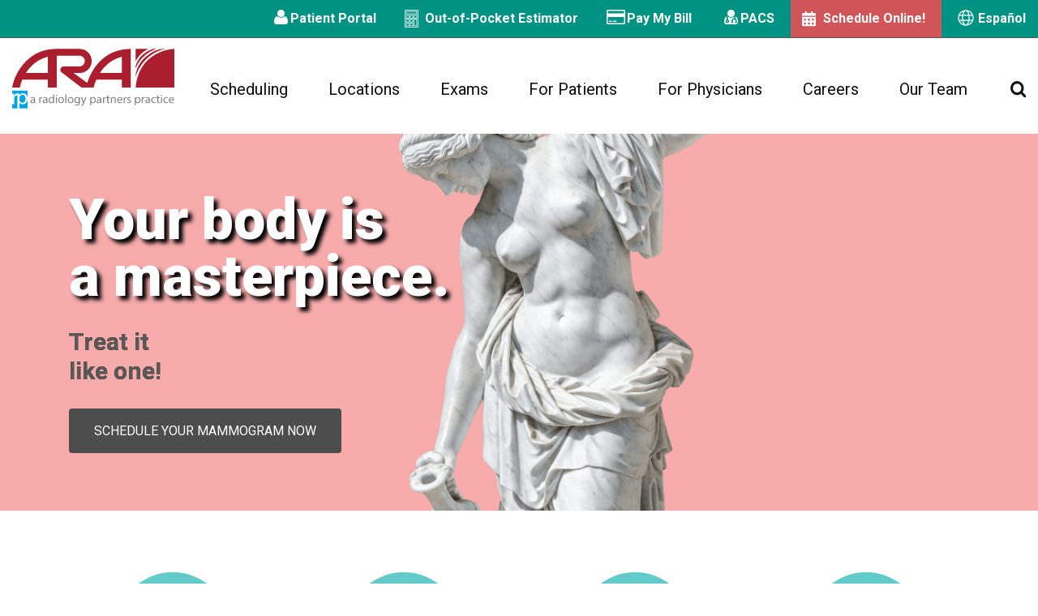

--- FILE ---
content_type: text/html; charset=UTF-8
request_url: https://www.ausrad.com/
body_size: 32028
content:
<!DOCTYPE html>





<head> <script type="text/javascript">
/* <![CDATA[ */
var gform;gform||(document.addEventListener("gform_main_scripts_loaded",function(){gform.scriptsLoaded=!0}),document.addEventListener("gform/theme/scripts_loaded",function(){gform.themeScriptsLoaded=!0}),window.addEventListener("DOMContentLoaded",function(){gform.domLoaded=!0}),gform={domLoaded:!1,scriptsLoaded:!1,themeScriptsLoaded:!1,isFormEditor:()=>"function"==typeof InitializeEditor,callIfLoaded:function(o){return!(!gform.domLoaded||!gform.scriptsLoaded||!gform.themeScriptsLoaded&&!gform.isFormEditor()||(gform.isFormEditor()&&console.warn("The use of gform.initializeOnLoaded() is deprecated in the form editor context and will be removed in Gravity Forms 3.1."),o(),0))},initializeOnLoaded:function(o){gform.callIfLoaded(o)||(document.addEventListener("gform_main_scripts_loaded",()=>{gform.scriptsLoaded=!0,gform.callIfLoaded(o)}),document.addEventListener("gform/theme/scripts_loaded",()=>{gform.themeScriptsLoaded=!0,gform.callIfLoaded(o)}),window.addEventListener("DOMContentLoaded",()=>{gform.domLoaded=!0,gform.callIfLoaded(o)}))},hooks:{action:{},filter:{}},addAction:function(o,r,e,t){gform.addHook("action",o,r,e,t)},addFilter:function(o,r,e,t){gform.addHook("filter",o,r,e,t)},doAction:function(o){gform.doHook("action",o,arguments)},applyFilters:function(o){return gform.doHook("filter",o,arguments)},removeAction:function(o,r){gform.removeHook("action",o,r)},removeFilter:function(o,r,e){gform.removeHook("filter",o,r,e)},addHook:function(o,r,e,t,n){null==gform.hooks[o][r]&&(gform.hooks[o][r]=[]);var d=gform.hooks[o][r];null==n&&(n=r+"_"+d.length),gform.hooks[o][r].push({tag:n,callable:e,priority:t=null==t?10:t})},doHook:function(r,o,e){var t;if(e=Array.prototype.slice.call(e,1),null!=gform.hooks[r][o]&&((o=gform.hooks[r][o]).sort(function(o,r){return o.priority-r.priority}),o.forEach(function(o){"function"!=typeof(t=o.callable)&&(t=window[t]),"action"==r?t.apply(null,e):e[0]=t.apply(null,e)})),"filter"==r)return e[0]},removeHook:function(o,r,t,n){var e;null!=gform.hooks[o][r]&&(e=(e=gform.hooks[o][r]).filter(function(o,r,e){return!!(null!=n&&n!=o.tag||null!=t&&t!=o.priority)}),gform.hooks[o][r]=e)}});
/* ]]> */
</script>
<meta charset="UTF-8" /><script>if(navigator.userAgent.match(/MSIE|Internet Explorer/i)||navigator.userAgent.match(/Trident\/7\..*?rv:11/i)){var href=document.location.href;if(!href.match(/[?&]nowprocket/)){if(href.indexOf("?")==-1){if(href.indexOf("#")==-1){document.location.href=href+"?nowprocket=1"}else{document.location.href=href.replace("#","?nowprocket=1#")}}else{if(href.indexOf("#")==-1){document.location.href=href+"&nowprocket=1"}else{document.location.href=href.replace("#","&nowprocket=1#")}}}}</script><script>(()=>{class RocketLazyLoadScripts{constructor(){this.v="2.0.4",this.userEvents=["keydown","keyup","mousedown","mouseup","mousemove","mouseover","mouseout","touchmove","touchstart","touchend","touchcancel","wheel","click","dblclick","input"],this.attributeEvents=["onblur","onclick","oncontextmenu","ondblclick","onfocus","onmousedown","onmouseenter","onmouseleave","onmousemove","onmouseout","onmouseover","onmouseup","onmousewheel","onscroll","onsubmit"]}async t(){this.i(),this.o(),/iP(ad|hone)/.test(navigator.userAgent)&&this.h(),this.u(),this.l(this),this.m(),this.k(this),this.p(this),this._(),await Promise.all([this.R(),this.L()]),this.lastBreath=Date.now(),this.S(this),this.P(),this.D(),this.O(),this.M(),await this.C(this.delayedScripts.normal),await this.C(this.delayedScripts.defer),await this.C(this.delayedScripts.async),await this.T(),await this.F(),await this.j(),await this.A(),window.dispatchEvent(new Event("rocket-allScriptsLoaded")),this.everythingLoaded=!0,this.lastTouchEnd&&await new Promise(t=>setTimeout(t,500-Date.now()+this.lastTouchEnd)),this.I(),this.H(),this.U(),this.W()}i(){this.CSPIssue=sessionStorage.getItem("rocketCSPIssue"),document.addEventListener("securitypolicyviolation",t=>{this.CSPIssue||"script-src-elem"!==t.violatedDirective||"data"!==t.blockedURI||(this.CSPIssue=!0,sessionStorage.setItem("rocketCSPIssue",!0))},{isRocket:!0})}o(){window.addEventListener("pageshow",t=>{this.persisted=t.persisted,this.realWindowLoadedFired=!0},{isRocket:!0}),window.addEventListener("pagehide",()=>{this.onFirstUserAction=null},{isRocket:!0})}h(){let t;function e(e){t=e}window.addEventListener("touchstart",e,{isRocket:!0}),window.addEventListener("touchend",function i(o){o.changedTouches[0]&&t.changedTouches[0]&&Math.abs(o.changedTouches[0].pageX-t.changedTouches[0].pageX)<10&&Math.abs(o.changedTouches[0].pageY-t.changedTouches[0].pageY)<10&&o.timeStamp-t.timeStamp<200&&(window.removeEventListener("touchstart",e,{isRocket:!0}),window.removeEventListener("touchend",i,{isRocket:!0}),"INPUT"===o.target.tagName&&"text"===o.target.type||(o.target.dispatchEvent(new TouchEvent("touchend",{target:o.target,bubbles:!0})),o.target.dispatchEvent(new MouseEvent("mouseover",{target:o.target,bubbles:!0})),o.target.dispatchEvent(new PointerEvent("click",{target:o.target,bubbles:!0,cancelable:!0,detail:1,clientX:o.changedTouches[0].clientX,clientY:o.changedTouches[0].clientY})),event.preventDefault()))},{isRocket:!0})}q(t){this.userActionTriggered||("mousemove"!==t.type||this.firstMousemoveIgnored?"keyup"===t.type||"mouseover"===t.type||"mouseout"===t.type||(this.userActionTriggered=!0,this.onFirstUserAction&&this.onFirstUserAction()):this.firstMousemoveIgnored=!0),"click"===t.type&&t.preventDefault(),t.stopPropagation(),t.stopImmediatePropagation(),"touchstart"===this.lastEvent&&"touchend"===t.type&&(this.lastTouchEnd=Date.now()),"click"===t.type&&(this.lastTouchEnd=0),this.lastEvent=t.type,t.composedPath&&t.composedPath()[0].getRootNode()instanceof ShadowRoot&&(t.rocketTarget=t.composedPath()[0]),this.savedUserEvents.push(t)}u(){this.savedUserEvents=[],this.userEventHandler=this.q.bind(this),this.userEvents.forEach(t=>window.addEventListener(t,this.userEventHandler,{passive:!1,isRocket:!0})),document.addEventListener("visibilitychange",this.userEventHandler,{isRocket:!0})}U(){this.userEvents.forEach(t=>window.removeEventListener(t,this.userEventHandler,{passive:!1,isRocket:!0})),document.removeEventListener("visibilitychange",this.userEventHandler,{isRocket:!0}),this.savedUserEvents.forEach(t=>{(t.rocketTarget||t.target).dispatchEvent(new window[t.constructor.name](t.type,t))})}m(){const t="return false",e=Array.from(this.attributeEvents,t=>"data-rocket-"+t),i="["+this.attributeEvents.join("],[")+"]",o="[data-rocket-"+this.attributeEvents.join("],[data-rocket-")+"]",s=(e,i,o)=>{o&&o!==t&&(e.setAttribute("data-rocket-"+i,o),e["rocket"+i]=new Function("event",o),e.setAttribute(i,t))};new MutationObserver(t=>{for(const n of t)"attributes"===n.type&&(n.attributeName.startsWith("data-rocket-")||this.everythingLoaded?n.attributeName.startsWith("data-rocket-")&&this.everythingLoaded&&this.N(n.target,n.attributeName.substring(12)):s(n.target,n.attributeName,n.target.getAttribute(n.attributeName))),"childList"===n.type&&n.addedNodes.forEach(t=>{if(t.nodeType===Node.ELEMENT_NODE)if(this.everythingLoaded)for(const i of[t,...t.querySelectorAll(o)])for(const t of i.getAttributeNames())e.includes(t)&&this.N(i,t.substring(12));else for(const e of[t,...t.querySelectorAll(i)])for(const t of e.getAttributeNames())this.attributeEvents.includes(t)&&s(e,t,e.getAttribute(t))})}).observe(document,{subtree:!0,childList:!0,attributeFilter:[...this.attributeEvents,...e]})}I(){this.attributeEvents.forEach(t=>{document.querySelectorAll("[data-rocket-"+t+"]").forEach(e=>{this.N(e,t)})})}N(t,e){const i=t.getAttribute("data-rocket-"+e);i&&(t.setAttribute(e,i),t.removeAttribute("data-rocket-"+e))}k(t){Object.defineProperty(HTMLElement.prototype,"onclick",{get(){return this.rocketonclick||null},set(e){this.rocketonclick=e,this.setAttribute(t.everythingLoaded?"onclick":"data-rocket-onclick","this.rocketonclick(event)")}})}S(t){function e(e,i){let o=e[i];e[i]=null,Object.defineProperty(e,i,{get:()=>o,set(s){t.everythingLoaded?o=s:e["rocket"+i]=o=s}})}e(document,"onreadystatechange"),e(window,"onload"),e(window,"onpageshow");try{Object.defineProperty(document,"readyState",{get:()=>t.rocketReadyState,set(e){t.rocketReadyState=e},configurable:!0}),document.readyState="loading"}catch(t){console.log("WPRocket DJE readyState conflict, bypassing")}}l(t){this.originalAddEventListener=EventTarget.prototype.addEventListener,this.originalRemoveEventListener=EventTarget.prototype.removeEventListener,this.savedEventListeners=[],EventTarget.prototype.addEventListener=function(e,i,o){o&&o.isRocket||!t.B(e,this)&&!t.userEvents.includes(e)||t.B(e,this)&&!t.userActionTriggered||e.startsWith("rocket-")||t.everythingLoaded?t.originalAddEventListener.call(this,e,i,o):(t.savedEventListeners.push({target:this,remove:!1,type:e,func:i,options:o}),"mouseenter"!==e&&"mouseleave"!==e||t.originalAddEventListener.call(this,e,t.savedUserEvents.push,o))},EventTarget.prototype.removeEventListener=function(e,i,o){o&&o.isRocket||!t.B(e,this)&&!t.userEvents.includes(e)||t.B(e,this)&&!t.userActionTriggered||e.startsWith("rocket-")||t.everythingLoaded?t.originalRemoveEventListener.call(this,e,i,o):t.savedEventListeners.push({target:this,remove:!0,type:e,func:i,options:o})}}J(t,e){this.savedEventListeners=this.savedEventListeners.filter(i=>{let o=i.type,s=i.target||window;return e!==o||t!==s||(this.B(o,s)&&(i.type="rocket-"+o),this.$(i),!1)})}H(){EventTarget.prototype.addEventListener=this.originalAddEventListener,EventTarget.prototype.removeEventListener=this.originalRemoveEventListener,this.savedEventListeners.forEach(t=>this.$(t))}$(t){t.remove?this.originalRemoveEventListener.call(t.target,t.type,t.func,t.options):this.originalAddEventListener.call(t.target,t.type,t.func,t.options)}p(t){let e;function i(e){return t.everythingLoaded?e:e.split(" ").map(t=>"load"===t||t.startsWith("load.")?"rocket-jquery-load":t).join(" ")}function o(o){function s(e){const s=o.fn[e];o.fn[e]=o.fn.init.prototype[e]=function(){return this[0]===window&&t.userActionTriggered&&("string"==typeof arguments[0]||arguments[0]instanceof String?arguments[0]=i(arguments[0]):"object"==typeof arguments[0]&&Object.keys(arguments[0]).forEach(t=>{const e=arguments[0][t];delete arguments[0][t],arguments[0][i(t)]=e})),s.apply(this,arguments),this}}if(o&&o.fn&&!t.allJQueries.includes(o)){const e={DOMContentLoaded:[],"rocket-DOMContentLoaded":[]};for(const t in e)document.addEventListener(t,()=>{e[t].forEach(t=>t())},{isRocket:!0});o.fn.ready=o.fn.init.prototype.ready=function(i){function s(){parseInt(o.fn.jquery)>2?setTimeout(()=>i.bind(document)(o)):i.bind(document)(o)}return"function"==typeof i&&(t.realDomReadyFired?!t.userActionTriggered||t.fauxDomReadyFired?s():e["rocket-DOMContentLoaded"].push(s):e.DOMContentLoaded.push(s)),o([])},s("on"),s("one"),s("off"),t.allJQueries.push(o)}e=o}t.allJQueries=[],o(window.jQuery),Object.defineProperty(window,"jQuery",{get:()=>e,set(t){o(t)}})}P(){const t=new Map;document.write=document.writeln=function(e){const i=document.currentScript,o=document.createRange(),s=i.parentElement;let n=t.get(i);void 0===n&&(n=i.nextSibling,t.set(i,n));const c=document.createDocumentFragment();o.setStart(c,0),c.appendChild(o.createContextualFragment(e)),s.insertBefore(c,n)}}async R(){return new Promise(t=>{this.userActionTriggered?t():this.onFirstUserAction=t})}async L(){return new Promise(t=>{document.addEventListener("DOMContentLoaded",()=>{this.realDomReadyFired=!0,t()},{isRocket:!0})})}async j(){return this.realWindowLoadedFired?Promise.resolve():new Promise(t=>{window.addEventListener("load",t,{isRocket:!0})})}M(){this.pendingScripts=[];this.scriptsMutationObserver=new MutationObserver(t=>{for(const e of t)e.addedNodes.forEach(t=>{"SCRIPT"!==t.tagName||t.noModule||t.isWPRocket||this.pendingScripts.push({script:t,promise:new Promise(e=>{const i=()=>{const i=this.pendingScripts.findIndex(e=>e.script===t);i>=0&&this.pendingScripts.splice(i,1),e()};t.addEventListener("load",i,{isRocket:!0}),t.addEventListener("error",i,{isRocket:!0}),setTimeout(i,1e3)})})})}),this.scriptsMutationObserver.observe(document,{childList:!0,subtree:!0})}async F(){await this.X(),this.pendingScripts.length?(await this.pendingScripts[0].promise,await this.F()):this.scriptsMutationObserver.disconnect()}D(){this.delayedScripts={normal:[],async:[],defer:[]},document.querySelectorAll("script[type$=rocketlazyloadscript]").forEach(t=>{t.hasAttribute("data-rocket-src")?t.hasAttribute("async")&&!1!==t.async?this.delayedScripts.async.push(t):t.hasAttribute("defer")&&!1!==t.defer||"module"===t.getAttribute("data-rocket-type")?this.delayedScripts.defer.push(t):this.delayedScripts.normal.push(t):this.delayedScripts.normal.push(t)})}async _(){await this.L();let t=[];document.querySelectorAll("script[type$=rocketlazyloadscript][data-rocket-src]").forEach(e=>{let i=e.getAttribute("data-rocket-src");if(i&&!i.startsWith("data:")){i.startsWith("//")&&(i=location.protocol+i);try{const o=new URL(i).origin;o!==location.origin&&t.push({src:o,crossOrigin:e.crossOrigin||"module"===e.getAttribute("data-rocket-type")})}catch(t){}}}),t=[...new Map(t.map(t=>[JSON.stringify(t),t])).values()],this.Y(t,"preconnect")}async G(t){if(await this.K(),!0!==t.noModule||!("noModule"in HTMLScriptElement.prototype))return new Promise(e=>{let i;function o(){(i||t).setAttribute("data-rocket-status","executed"),e()}try{if(navigator.userAgent.includes("Firefox/")||""===navigator.vendor||this.CSPIssue)i=document.createElement("script"),[...t.attributes].forEach(t=>{let e=t.nodeName;"type"!==e&&("data-rocket-type"===e&&(e="type"),"data-rocket-src"===e&&(e="src"),i.setAttribute(e,t.nodeValue))}),t.text&&(i.text=t.text),t.nonce&&(i.nonce=t.nonce),i.hasAttribute("src")?(i.addEventListener("load",o,{isRocket:!0}),i.addEventListener("error",()=>{i.setAttribute("data-rocket-status","failed-network"),e()},{isRocket:!0}),setTimeout(()=>{i.isConnected||e()},1)):(i.text=t.text,o()),i.isWPRocket=!0,t.parentNode.replaceChild(i,t);else{const i=t.getAttribute("data-rocket-type"),s=t.getAttribute("data-rocket-src");i?(t.type=i,t.removeAttribute("data-rocket-type")):t.removeAttribute("type"),t.addEventListener("load",o,{isRocket:!0}),t.addEventListener("error",i=>{this.CSPIssue&&i.target.src.startsWith("data:")?(console.log("WPRocket: CSP fallback activated"),t.removeAttribute("src"),this.G(t).then(e)):(t.setAttribute("data-rocket-status","failed-network"),e())},{isRocket:!0}),s?(t.fetchPriority="high",t.removeAttribute("data-rocket-src"),t.src=s):t.src="data:text/javascript;base64,"+window.btoa(unescape(encodeURIComponent(t.text)))}}catch(i){t.setAttribute("data-rocket-status","failed-transform"),e()}});t.setAttribute("data-rocket-status","skipped")}async C(t){const e=t.shift();return e?(e.isConnected&&await this.G(e),this.C(t)):Promise.resolve()}O(){this.Y([...this.delayedScripts.normal,...this.delayedScripts.defer,...this.delayedScripts.async],"preload")}Y(t,e){this.trash=this.trash||[];let i=!0;var o=document.createDocumentFragment();t.forEach(t=>{const s=t.getAttribute&&t.getAttribute("data-rocket-src")||t.src;if(s&&!s.startsWith("data:")){const n=document.createElement("link");n.href=s,n.rel=e,"preconnect"!==e&&(n.as="script",n.fetchPriority=i?"high":"low"),t.getAttribute&&"module"===t.getAttribute("data-rocket-type")&&(n.crossOrigin=!0),t.crossOrigin&&(n.crossOrigin=t.crossOrigin),t.integrity&&(n.integrity=t.integrity),t.nonce&&(n.nonce=t.nonce),o.appendChild(n),this.trash.push(n),i=!1}}),document.head.appendChild(o)}W(){this.trash.forEach(t=>t.remove())}async T(){try{document.readyState="interactive"}catch(t){}this.fauxDomReadyFired=!0;try{await this.K(),this.J(document,"readystatechange"),document.dispatchEvent(new Event("rocket-readystatechange")),await this.K(),document.rocketonreadystatechange&&document.rocketonreadystatechange(),await this.K(),this.J(document,"DOMContentLoaded"),document.dispatchEvent(new Event("rocket-DOMContentLoaded")),await this.K(),this.J(window,"DOMContentLoaded"),window.dispatchEvent(new Event("rocket-DOMContentLoaded"))}catch(t){console.error(t)}}async A(){try{document.readyState="complete"}catch(t){}try{await this.K(),this.J(document,"readystatechange"),document.dispatchEvent(new Event("rocket-readystatechange")),await this.K(),document.rocketonreadystatechange&&document.rocketonreadystatechange(),await this.K(),this.J(window,"load"),window.dispatchEvent(new Event("rocket-load")),await this.K(),window.rocketonload&&window.rocketonload(),await this.K(),this.allJQueries.forEach(t=>t(window).trigger("rocket-jquery-load")),await this.K(),this.J(window,"pageshow");const t=new Event("rocket-pageshow");t.persisted=this.persisted,window.dispatchEvent(t),await this.K(),window.rocketonpageshow&&window.rocketonpageshow({persisted:this.persisted})}catch(t){console.error(t)}}async K(){Date.now()-this.lastBreath>45&&(await this.X(),this.lastBreath=Date.now())}async X(){return document.hidden?new Promise(t=>setTimeout(t)):new Promise(t=>requestAnimationFrame(t))}B(t,e){return e===document&&"readystatechange"===t||(e===document&&"DOMContentLoaded"===t||(e===window&&"DOMContentLoaded"===t||(e===window&&"load"===t||e===window&&"pageshow"===t)))}static run(){(new RocketLazyLoadScripts).t()}}RocketLazyLoadScripts.run()})();</script>
	
  	<meta http-equiv="X-UA-Compatible" content="IE=edge" />
	<meta name="viewport" content="width=device-width,initial-scale=1,minimum-scale=1,maximum-scale=1">
	<meta name="format-detection" content="telephone=no">
	<link rel="apple-touch-icon" sizes="180x180" href="/apple-touch-icon.png">
	<link rel="icon" type="image/png" sizes="32x32" href="/favicon-32x32.png">
	<link rel="icon" type="image/png" sizes="16x16" href="/favicon-16x16.png">
	<link rel="mask-icon" href="/safari-pinned-tab.svg" color="#5bbad5">
	<meta name="msapplication-TileColor" content="#da532c">
	<meta name="theme-color" content="#ffffff">
	<link rel="profile" href="//gmpg.org/xfn/11" />
	<link rel="pingback" href="https://www.ausrad.com/xmlrpc.php" />
	   
	
	
	
	
	<meta name='robots' content='index, follow, max-image-preview:large, max-snippet:-1, max-video-preview:-1' />
<link rel="preload" as="font" href="https://fonts.gstatic.com/s/roboto/v27/KFOmCnqEu92Fr1Mu4mxK.woff2" data-wpacu-preload-font="1" crossorigin>
<link rel="preload" as="font" href="https://fonts.gstatic.com/s/roboto/v27/KFOlCnqEu92Fr1MmYUtfBBc4.woff2" data-wpacu-preload-font="1" crossorigin>
<link rel="preload" as="font" href="https://fonts.gstatic.com/s/roboto/v27/KFOlCnqEu92Fr1MmWUlfBBc4.woff2" data-wpacu-preload-font="1" crossorigin>


<script data-cfasync="false" data-pagespeed-no-defer>
	var gtm4wp_datalayer_name = "dataLayer";
	var dataLayer = dataLayer || [];
</script>

	
	<title>ARA Diagnostic Imaging - Physician and Patient Services</title>
<link data-rocket-prefetch href="https://scripts.clarity.ms" rel="dns-prefetch">
<link data-rocket-prefetch href="https://www.gstatic.com" rel="dns-prefetch">
<link data-rocket-prefetch href="https://www.clarity.ms" rel="dns-prefetch">
<link data-rocket-prefetch href="https://www.googletagmanager.com" rel="dns-prefetch">
<link data-rocket-prefetch href="https://fonts.gstatic.com" rel="dns-prefetch">
<link data-rocket-prefetch href="https://fonts.googleapis.com" rel="dns-prefetch">
<link data-rocket-prefetch href="https://googleads.g.doubleclick.net" rel="dns-prefetch">
<link data-rocket-prefetch href="https://challenges.cloudflare.com" rel="dns-prefetch">
<link data-rocket-preload as="style" href="https://fonts.googleapis.com/css2?family=Roboto:wght@400;700;900&#038;display=swap" rel="preload">
<link href="https://fonts.googleapis.com/css2?family=Roboto:wght@400;700;900&#038;display=swap" media="print" onload="this.media=&#039;all&#039;" rel="stylesheet">
<noscript data-wpr-hosted-gf-parameters=""><link rel="stylesheet" href="https://fonts.googleapis.com/css2?family=Roboto:wght@400;700;900&#038;display=swap"></noscript><link rel="preload" data-rocket-preload as="image" href="https://www.ausrad.com/wp-content/uploads/2025/09/Mammo-Home-Page-Banner-2025.png" fetchpriority="high">
	<meta name="description" content="Expert screening and diagnostics from radiologists subspecialized in MRI, CT, ultrasound, interventional, breast imaging and more, from Austin&#039;s oldest and largest diagnostic imaging group." />
	<link rel="canonical" href="https://www.ausrad.com/" />
	<meta property="og:locale" content="en_US" />
	<meta property="og:type" content="website" />
	<meta property="og:title" content="Home" />
	<meta property="og:description" content="Expert screening and diagnostics from radiologists subspecialized in MRI, CT, ultrasound, interventional, breast imaging and more, from Austin&#039;s oldest and largest diagnostic imaging group." />
	<meta property="og:url" content="https://www.ausrad.com/" />
	<meta property="og:site_name" content="ARA Diagnostic Imaging" />
	<meta property="article:publisher" content="https://www.facebook.com/ARAImaging/" />
	<meta property="article:modified_time" content="2025-10-13T10:17:55+00:00" />
	<meta property="og:image" content="https://www.ausrad.com/wp-content/uploads/2019/12/ARA-Social-Share.png" />
	<meta property="og:image:width" content="1200" />
	<meta property="og:image:height" content="628" />
	<meta property="og:image:type" content="image/png" />
	<meta name="twitter:card" content="summary_large_image" />
	<meta name="twitter:site" content="@ARAImaging" />
	<script type="application/ld+json" class="yoast-schema-graph">{"@context":"https://schema.org","@graph":[{"@type":"WebPage","@id":"https://www.ausrad.com/","url":"https://www.ausrad.com/","name":"ARA Diagnostic Imaging - Physician and Patient Services","isPartOf":{"@id":"https://www.ausrad.com/#website"},"about":{"@id":"https://www.ausrad.com/#organization"},"datePublished":"2019-05-24T08:44:01+00:00","dateModified":"2025-10-13T10:17:55+00:00","description":"Expert screening and diagnostics from radiologists subspecialized in MRI, CT, ultrasound, interventional, breast imaging and more, from Austin's oldest and largest diagnostic imaging group.","breadcrumb":{"@id":"https://www.ausrad.com/#breadcrumb"},"inLanguage":"en-US","potentialAction":[{"@type":"ReadAction","target":["https://www.ausrad.com/"]}]},{"@type":"BreadcrumbList","@id":"https://www.ausrad.com/#breadcrumb","itemListElement":[{"@type":"ListItem","position":1,"name":"Home"}]},{"@type":"WebSite","@id":"https://www.ausrad.com/#website","url":"https://www.ausrad.com/","name":"ARA Diagnostic Imaging","description":"Radiology business in Austin providing various radiological services all over central Texas","publisher":{"@id":"https://www.ausrad.com/#organization"},"potentialAction":[{"@type":"SearchAction","target":{"@type":"EntryPoint","urlTemplate":"https://www.ausrad.com/?s={search_term_string}"},"query-input":{"@type":"PropertyValueSpecification","valueRequired":true,"valueName":"search_term_string"}}],"inLanguage":"en-US"},{"@type":"Organization","@id":"https://www.ausrad.com/#organization","name":"ARA Diagnostic Imaging","url":"https://www.ausrad.com/","logo":{"@type":"ImageObject","inLanguage":"en-US","@id":"https://www.ausrad.com/#/schema/logo/image/","url":"https://www.ausrad.com/wp-content/uploads/2019/11/ara-diagnostic-sd-logo.jpg","contentUrl":"https://www.ausrad.com/wp-content/uploads/2019/11/ara-diagnostic-sd-logo.jpg","width":1800,"height":936,"caption":"ARA Diagnostic Imaging"},"image":{"@id":"https://www.ausrad.com/#/schema/logo/image/"},"sameAs":["https://www.facebook.com/ARAImaging/","https://x.com/ARAImaging","https://www.linkedin.com/company/araimaging/","https://www.youtube.com/user/ARAImaging"]}]}</script>
	


<link rel='dns-prefetch' href='//cdnjs.cloudflare.com' />
<link rel='dns-prefetch' href='//challenges.cloudflare.com' />
<link href='https://fonts.gstatic.com' crossorigin rel='preconnect' />
<link rel="alternate" title="oEmbed (JSON)" type="application/json+oembed" href="https://www.ausrad.com/wp-json/oembed/1.0/embed?url=https%3A%2F%2Fwww.ausrad.com%2F" />
<link rel="alternate" title="oEmbed (XML)" type="text/xml+oembed" href="https://www.ausrad.com/wp-json/oembed/1.0/embed?url=https%3A%2F%2Fwww.ausrad.com%2F&#038;format=xml" />
<style id='wp-img-auto-sizes-contain-inline-css' type='text/css'>
img:is([sizes=auto i],[sizes^="auto," i]){contain-intrinsic-size:3000px 1500px}
/*# sourceURL=wp-img-auto-sizes-contain-inline-css */
</style>
<style id='classic-theme-styles-inline-css' type='text/css'>
/*! This file is auto-generated */
.wp-block-button__link{color:#fff;background-color:#32373c;border-radius:9999px;box-shadow:none;text-decoration:none;padding:calc(.667em + 2px) calc(1.333em + 2px);font-size:1.125em}.wp-block-file__button{background:#32373c;color:#fff;text-decoration:none}
/*# sourceURL=/wp-includes/css/classic-themes.min.css */
</style>
<link rel='stylesheet' id='wpml-menu-item-0-css' href='https://www.ausrad.com/wp-content/plugins/sitepress-multilingual-cms/templates/language-switchers/menu-item/style.min.css?ver=1' type='text/css' media='all' />
<link rel='stylesheet' id='fontawesome-css' href='https://www.ausrad.com/wp-content/themes/aradiagnostic/_css/font-awesome/fontawesome.min.css?ver=6.9' type='text/css' media='all' />
<link data-minify="1" rel='stylesheet' id='bootstrap-css' href='https://www.ausrad.com/wp-content/cache/min/1/wp-content/themes/aradiagnostic/_css/bootstrap.css?ver=1768612341' type='text/css' media='all' />
<link data-minify="1" rel='stylesheet' id='chosen-css' href='https://www.ausrad.com/wp-content/cache/min/1/wp-content/themes/aradiagnostic/chosen/chosen.css?ver=1768612341' type='text/css' media='all' />
<link data-minify="1" rel='stylesheet' id='style-css' href='https://www.ausrad.com/wp-content/cache/min/1/wp-content/themes/aradiagnostic/style.css?ver=1768612341' type='text/css' media='all' />
<link data-minify="1" rel='stylesheet' id='animate-style-css' href='https://www.ausrad.com/wp-content/cache/min/1/ajax/libs/animate.css/3.7.2/animate.min.css?ver=1768612341' type='text/css' media='all' />
<link data-minify="1" rel='stylesheet' id='mammo-style-css' href='https://www.ausrad.com/wp-content/cache/min/1/wp-content/themes/aradiagnostic/_css/mammo-style.css?ver=1768612341' type='text/css' media='all' />
<link data-minify="1" rel='stylesheet' id='global-form-style-css' href='https://www.ausrad.com/wp-content/cache/min/1/wp-content/themes/aradiagnostic/_css/gravity--form.css?ver=1768612341' type='text/css' media='all' />
<link data-minify="1" rel='stylesheet' id='review-page-style-css' href='https://www.ausrad.com/wp-content/cache/min/1/wp-content/themes/aradiagnostic/_css/review-page.css?ver=1768612341' type='text/css' media='all' />
<link data-minify="1" rel='stylesheet' id='all-doctor-page-style-css' href='https://www.ausrad.com/wp-content/cache/min/1/wp-content/themes/aradiagnostic/_css/all_doctors.css?ver=1768612341' type='text/css' media='all' />
<link data-minify="1" rel='stylesheet' id='dev-custom-style-css' href='https://www.ausrad.com/wp-content/cache/min/1/wp-content/themes/aradiagnostic/_css/custom.css?ver=1768612341' type='text/css' media='all' />
<link data-minify="1" rel='stylesheet' id='gform_basic-css' href='https://www.ausrad.com/wp-content/cache/min/1/wp-content/plugins/gravityforms/assets/css/dist/basic.min.css?ver=1768612341' type='text/css' media='all' />

<link rel='stylesheet' id='gform_theme-css' href='https://www.ausrad.com/wp-content/plugins/gravityforms/assets/css/dist/theme.min.css?ver=2.9.24' type='text/css' media='all' />
<script type="rocketlazyloadscript" data-minify="1"   data-rocket-type="text/javascript" data-rocket-src="https://www.ausrad.com/wp-content/cache/min/1/wp-includes/js/jquery/jquery.js?ver=1768612341" id="jquery-js"></script>
<script type="rocketlazyloadscript" data-rocket-type="text/javascript" defer='defer' data-rocket-src="https://www.ausrad.com/wp-content/plugins/gravityforms/js/jquery.json.min.js?ver=2.9.24" id="gform_json-js"></script>
<script type="text/javascript" id="gform_gravityforms-js-extra">
/* <![CDATA[ */
var gf_global = {"gf_currency_config":{"name":"U.S. Dollar","symbol_left":"$","symbol_right":"","symbol_padding":"","thousand_separator":",","decimal_separator":".","decimals":2,"code":"USD"},"base_url":"https://www.ausrad.com/wp-content/plugins/gravityforms","number_formats":[],"spinnerUrl":"https://www.ausrad.com/wp-content/plugins/gravityforms/images/spinner.svg","version_hash":"caf618209f656b84ee862fb94bde3007","strings":{"newRowAdded":"New row added.","rowRemoved":"Row removed","formSaved":"The form has been saved.  The content contains the link to return and complete the form."}};
var gform_i18n = {"datepicker":{"days":{"monday":"Mo","tuesday":"Tu","wednesday":"We","thursday":"Th","friday":"Fr","saturday":"Sa","sunday":"Su"},"months":{"january":"January","february":"February","march":"March","april":"April","may":"May","june":"June","july":"July","august":"August","september":"September","october":"October","november":"November","december":"December"},"firstDay":1,"iconText":"Select date"}};
var gf_legacy_multi = {"46":""};
var gform_gravityforms = {"strings":{"invalid_file_extension":"This type of file is not allowed. Must be one of the following:","delete_file":"Delete this file","in_progress":"in progress","file_exceeds_limit":"File exceeds size limit","illegal_extension":"This type of file is not allowed.","max_reached":"Maximum number of files reached","unknown_error":"There was a problem while saving the file on the server","currently_uploading":"Please wait for the uploading to complete","cancel":"Cancel","cancel_upload":"Cancel this upload","cancelled":"Cancelled","error":"Error","message":"Message"},"vars":{"images_url":"https://www.ausrad.com/wp-content/plugins/gravityforms/images"}};
//# sourceURL=gform_gravityforms-js-extra
/* ]]> */
</script>
<script   type="text/javascript" id="gform_gravityforms-js-before">
/* <![CDATA[ */

//# sourceURL=gform_gravityforms-js-before
/* ]]> */
</script>
<script type="rocketlazyloadscript" data-rocket-type="text/javascript" defer='defer' data-rocket-src="https://www.ausrad.com/wp-content/plugins/gravityforms/js/gravityforms.min.js?ver=2.9.24" id="gform_gravityforms-js"></script>
<script type="text/javascript" id="gform_conditional_logic-js-extra">
/* <![CDATA[ */
var gf_legacy = {"is_legacy":""};
//# sourceURL=gform_conditional_logic-js-extra
/* ]]> */
</script>
<script   type="text/javascript" defer='defer' src="https://www.ausrad.com/wp-content/plugins/gravityforms/js/conditional_logic.min.js?ver=2.9.24" id="gform_conditional_logic-js"></script>
<script type="rocketlazyloadscript" data-rocket-type="text/javascript" defer='defer' data-rocket-src="https://www.ausrad.com/wp-content/plugins/gravityforms/assets/js/dist/utils.min.js?ver=48a3755090e76a154853db28fc254681" id="gform_gravityforms_utils-js"></script>




<script data-cfasync="false" data-pagespeed-no-defer type="text/javascript">
	var dataLayer_content = {"visitorLoginState":"logged-out","pagePostType":"frontpage","pagePostType2":"single-page","postID":5};
	dataLayer.push( dataLayer_content );
</script>
<script data-cfasync="false" data-pagespeed-no-defer type="text/javascript">
(function(w,d,s,l,i){w[l]=w[l]||[];w[l].push({'gtm.start':
new Date().getTime(),event:'gtm.js'});var f=d.getElementsByTagName(s)[0],
j=d.createElement(s),dl=l!='dataLayer'?'&l='+l:'';j.async=true;j.src=
'//www.googletagmanager.com/gtm.js?id='+i+dl;f.parentNode.insertBefore(j,f);
})(window,document,'script','dataLayer','GTM-K2G5M8');
</script>
<script type="rocketlazyloadscript">
			document.addEventListener( "DOMContentLoaded", function() {
				var div, i,
					youtubePlayers = document.getElementsByClassName( "video-seo-youtube-player" );
				for ( i = 0; i < youtubePlayers.length; i++ ) {
					div = document.createElement( "div" );
					div.className = "video-seo-youtube-embed-loader";
					div.setAttribute( "data-id", youtubePlayers[ i ].dataset.id );
					div.setAttribute( "tabindex", "0" );
					div.setAttribute( "role", "button" );
					div.setAttribute(
						"aria-label", "Load YouTube video"
					);
					div.innerHTML = videoSEOGenerateYouTubeThumbnail( youtubePlayers[ i ].dataset.id );
					div.addEventListener( "click", videoSEOGenerateYouTubeIframe );
					div.addEventListener( "keydown", videoSEOYouTubeThumbnailHandleKeydown );
					div.addEventListener( "keyup", videoSEOYouTubeThumbnailHandleKeyup );
					youtubePlayers[ i ].appendChild( div );
				}
			} );

			function videoSEOGenerateYouTubeThumbnail( id ) {
				var thumbnail = '<picture class="video-seo-youtube-picture">\n' +
					'<source class="video-seo-source-to-maybe-replace" media="(min-width: 801px)" srcset="https://i.ytimg.com/vi/' + id + '/maxresdefault.jpg" >\n' +
					'<source class="video-seo-source-hq" media="(max-width: 800px)" srcset="https://i.ytimg.com/vi/' + id + '/hqdefault.jpg">\n' +
					'<img onload="videoSEOMaybeReplaceMaxResSourceWithHqSource( event );" src="https://i.ytimg.com/vi/' + id + '/hqdefault.jpg" width="480" height="360" loading="eager" alt="">\n' +
					'</picture>\n',
					play = '<div class="video-seo-youtube-player-play"></div>';
				return thumbnail.replace( "ID", id ) + play;
			}

			function videoSEOMaybeReplaceMaxResSourceWithHqSource( event ) {
				var sourceMaxRes,
					sourceHighQuality,
					loadedThumbnail = event.target,
					parent = loadedThumbnail.parentNode;

				if ( loadedThumbnail.naturalWidth < 150 ) {
					sourceMaxRes = parent.querySelector(".video-seo-source-to-maybe-replace");
					sourceHighQuality = parent.querySelector(".video-seo-source-hq");
					sourceMaxRes.srcset = sourceHighQuality.srcset;
					parent.className = "video-seo-youtube-picture video-seo-youtube-picture-replaced-srcset";
				}
			}

			function videoSEOYouTubeThumbnailHandleKeydown( event ) {
				if ( event.keyCode !== 13 && event.keyCode !== 32 ) {
					return;
				}

				if ( event.keyCode === 13 ) {
					videoSEOGenerateYouTubeIframe( event );
				}

				if ( event.keyCode === 32 ) {
					event.preventDefault();
				}
			}

			function videoSEOYouTubeThumbnailHandleKeyup( event ) {
				if ( event.keyCode !== 32 ) {
					return;
				}

				videoSEOGenerateYouTubeIframe( event );
			}

			function videoSEOGenerateYouTubeIframe( event ) {
				var el = ( event.type === "click" ) ? this : event.target,
					iframe = document.createElement( "iframe" );

				iframe.setAttribute( "src", "https://www.youtube.com/embed/" + el.dataset.id + "?autoplay=1&enablejsapi=1&origin=https%3A%2F%2Fwww.ausrad.com" );
				iframe.setAttribute( "frameborder", "0" );
				iframe.setAttribute( "allowfullscreen", "1" );
				iframe.setAttribute( "allow", "accelerometer; autoplay; clipboard-write; encrypted-media; gyroscope; picture-in-picture" );
				el.parentNode.replaceChild( iframe, el );
			}
		</script>

<link rel="preload" as="image" href="https://www.ausrad.com/wp-content/uploads/2025/09/Mammo-Home-Page-Banner-2025.png" />			<style id="wpsp-style-frontend"></style>
					<style type="text/css" id="wp-custom-css">
			/* DO NOT ADD CSS HERE, UNLESS IT IS TEMPORARY */

/* temp hide find a doctor on 2023 tag page */

body.term-austin-monthly-2023-top-doctors .divColRightDoctors {
	display:none;
}

/*temp post fix */
.singlePostContainer h2 {
	font-weight:bold;
	margin-top:20px;
}
.singlePostContainer li {
	margin-left:20px;
}


/* jim 4 column flex - softvue */
.col-md-jc {position:relative;width:100%;min-height:1px;padding-right:15px;padding-left:15px}

@media (min-width:768px){.col-md-jc{-webkit-box-flex:0;-ms-flex:0 0 23%;flex:0 0 23%;max-width:23%;}}

.bannerText p{font-size:22px!important}

/* Adjustments for particular homepage banner: Delete to revert */
@media(max-width: 992px){
	
	.home .bannerSub {
    width: auto !important;
    margin-left: auto;
    margin-right: auto;
    text-align: center;
    max-width: 165px !important;
  }
	
   .home .heroSection .bannerText {
    position: absolute;
    top: 50%;
    left: 50%;
    transform: translate(-50%,-50%);
  }
  .home .bannerMain {
    max-width: none;
  }
  .home .heroSection .bannerText h1 {
    font-size: 38px;
  }
  .page-template-page-home section.heroSection .tableCell a.btn {
    display: block;
    position: relative !important;
    top: auto !important;
    left: auto !important ;
    bottom: auto !important;
    transform: none !important;
    margin-left: auto;
    margin-right: auto;
    margin-top: 10px !important;
  }
  .home .heroSection .bannerText h1 {
    text-align: center;
  }
}
/* /Adjustments for particular homepage banner */

/* Adjustments for buttons on PACS Overview page */
a.pacs {
	color: #ffffff !important; 
	background-color: #009382;
	border: none !important;
}

a.pacs:hover {color: #ffffff !important; 
	background-color: #d05559 !important;
font-weight: bold !important;}

a.pacs:active {color: #ffffff; 
	background-color: #d05559;}

a.pacs:visited {color: #ffffff !important; 
	background-color: #009382;}
		</style>
		<noscript><style id="rocket-lazyload-nojs-css">.rll-youtube-player, [data-lazy-src]{display:none !important;}</style></noscript><style id='global-styles-inline-css' type='text/css'>
:root{--wp--preset--aspect-ratio--square: 1;--wp--preset--aspect-ratio--4-3: 4/3;--wp--preset--aspect-ratio--3-4: 3/4;--wp--preset--aspect-ratio--3-2: 3/2;--wp--preset--aspect-ratio--2-3: 2/3;--wp--preset--aspect-ratio--16-9: 16/9;--wp--preset--aspect-ratio--9-16: 9/16;--wp--preset--color--black: #000000;--wp--preset--color--cyan-bluish-gray: #abb8c3;--wp--preset--color--white: #ffffff;--wp--preset--color--pale-pink: #f78da7;--wp--preset--color--vivid-red: #cf2e2e;--wp--preset--color--luminous-vivid-orange: #ff6900;--wp--preset--color--luminous-vivid-amber: #fcb900;--wp--preset--color--light-green-cyan: #7bdcb5;--wp--preset--color--vivid-green-cyan: #00d084;--wp--preset--color--pale-cyan-blue: #8ed1fc;--wp--preset--color--vivid-cyan-blue: #0693e3;--wp--preset--color--vivid-purple: #9b51e0;--wp--preset--gradient--vivid-cyan-blue-to-vivid-purple: linear-gradient(135deg,rgb(6,147,227) 0%,rgb(155,81,224) 100%);--wp--preset--gradient--light-green-cyan-to-vivid-green-cyan: linear-gradient(135deg,rgb(122,220,180) 0%,rgb(0,208,130) 100%);--wp--preset--gradient--luminous-vivid-amber-to-luminous-vivid-orange: linear-gradient(135deg,rgb(252,185,0) 0%,rgb(255,105,0) 100%);--wp--preset--gradient--luminous-vivid-orange-to-vivid-red: linear-gradient(135deg,rgb(255,105,0) 0%,rgb(207,46,46) 100%);--wp--preset--gradient--very-light-gray-to-cyan-bluish-gray: linear-gradient(135deg,rgb(238,238,238) 0%,rgb(169,184,195) 100%);--wp--preset--gradient--cool-to-warm-spectrum: linear-gradient(135deg,rgb(74,234,220) 0%,rgb(151,120,209) 20%,rgb(207,42,186) 40%,rgb(238,44,130) 60%,rgb(251,105,98) 80%,rgb(254,248,76) 100%);--wp--preset--gradient--blush-light-purple: linear-gradient(135deg,rgb(255,206,236) 0%,rgb(152,150,240) 100%);--wp--preset--gradient--blush-bordeaux: linear-gradient(135deg,rgb(254,205,165) 0%,rgb(254,45,45) 50%,rgb(107,0,62) 100%);--wp--preset--gradient--luminous-dusk: linear-gradient(135deg,rgb(255,203,112) 0%,rgb(199,81,192) 50%,rgb(65,88,208) 100%);--wp--preset--gradient--pale-ocean: linear-gradient(135deg,rgb(255,245,203) 0%,rgb(182,227,212) 50%,rgb(51,167,181) 100%);--wp--preset--gradient--electric-grass: linear-gradient(135deg,rgb(202,248,128) 0%,rgb(113,206,126) 100%);--wp--preset--gradient--midnight: linear-gradient(135deg,rgb(2,3,129) 0%,rgb(40,116,252) 100%);--wp--preset--font-size--small: 13px;--wp--preset--font-size--medium: 20px;--wp--preset--font-size--large: 36px;--wp--preset--font-size--x-large: 42px;--wp--preset--spacing--20: 0.44rem;--wp--preset--spacing--30: 0.67rem;--wp--preset--spacing--40: 1rem;--wp--preset--spacing--50: 1.5rem;--wp--preset--spacing--60: 2.25rem;--wp--preset--spacing--70: 3.38rem;--wp--preset--spacing--80: 5.06rem;--wp--preset--shadow--natural: 6px 6px 9px rgba(0, 0, 0, 0.2);--wp--preset--shadow--deep: 12px 12px 50px rgba(0, 0, 0, 0.4);--wp--preset--shadow--sharp: 6px 6px 0px rgba(0, 0, 0, 0.2);--wp--preset--shadow--outlined: 6px 6px 0px -3px rgb(255, 255, 255), 6px 6px rgb(0, 0, 0);--wp--preset--shadow--crisp: 6px 6px 0px rgb(0, 0, 0);}:where(.is-layout-flex){gap: 0.5em;}:where(.is-layout-grid){gap: 0.5em;}body .is-layout-flex{display: flex;}.is-layout-flex{flex-wrap: wrap;align-items: center;}.is-layout-flex > :is(*, div){margin: 0;}body .is-layout-grid{display: grid;}.is-layout-grid > :is(*, div){margin: 0;}:where(.wp-block-columns.is-layout-flex){gap: 2em;}:where(.wp-block-columns.is-layout-grid){gap: 2em;}:where(.wp-block-post-template.is-layout-flex){gap: 1.25em;}:where(.wp-block-post-template.is-layout-grid){gap: 1.25em;}.has-black-color{color: var(--wp--preset--color--black) !important;}.has-cyan-bluish-gray-color{color: var(--wp--preset--color--cyan-bluish-gray) !important;}.has-white-color{color: var(--wp--preset--color--white) !important;}.has-pale-pink-color{color: var(--wp--preset--color--pale-pink) !important;}.has-vivid-red-color{color: var(--wp--preset--color--vivid-red) !important;}.has-luminous-vivid-orange-color{color: var(--wp--preset--color--luminous-vivid-orange) !important;}.has-luminous-vivid-amber-color{color: var(--wp--preset--color--luminous-vivid-amber) !important;}.has-light-green-cyan-color{color: var(--wp--preset--color--light-green-cyan) !important;}.has-vivid-green-cyan-color{color: var(--wp--preset--color--vivid-green-cyan) !important;}.has-pale-cyan-blue-color{color: var(--wp--preset--color--pale-cyan-blue) !important;}.has-vivid-cyan-blue-color{color: var(--wp--preset--color--vivid-cyan-blue) !important;}.has-vivid-purple-color{color: var(--wp--preset--color--vivid-purple) !important;}.has-black-background-color{background-color: var(--wp--preset--color--black) !important;}.has-cyan-bluish-gray-background-color{background-color: var(--wp--preset--color--cyan-bluish-gray) !important;}.has-white-background-color{background-color: var(--wp--preset--color--white) !important;}.has-pale-pink-background-color{background-color: var(--wp--preset--color--pale-pink) !important;}.has-vivid-red-background-color{background-color: var(--wp--preset--color--vivid-red) !important;}.has-luminous-vivid-orange-background-color{background-color: var(--wp--preset--color--luminous-vivid-orange) !important;}.has-luminous-vivid-amber-background-color{background-color: var(--wp--preset--color--luminous-vivid-amber) !important;}.has-light-green-cyan-background-color{background-color: var(--wp--preset--color--light-green-cyan) !important;}.has-vivid-green-cyan-background-color{background-color: var(--wp--preset--color--vivid-green-cyan) !important;}.has-pale-cyan-blue-background-color{background-color: var(--wp--preset--color--pale-cyan-blue) !important;}.has-vivid-cyan-blue-background-color{background-color: var(--wp--preset--color--vivid-cyan-blue) !important;}.has-vivid-purple-background-color{background-color: var(--wp--preset--color--vivid-purple) !important;}.has-black-border-color{border-color: var(--wp--preset--color--black) !important;}.has-cyan-bluish-gray-border-color{border-color: var(--wp--preset--color--cyan-bluish-gray) !important;}.has-white-border-color{border-color: var(--wp--preset--color--white) !important;}.has-pale-pink-border-color{border-color: var(--wp--preset--color--pale-pink) !important;}.has-vivid-red-border-color{border-color: var(--wp--preset--color--vivid-red) !important;}.has-luminous-vivid-orange-border-color{border-color: var(--wp--preset--color--luminous-vivid-orange) !important;}.has-luminous-vivid-amber-border-color{border-color: var(--wp--preset--color--luminous-vivid-amber) !important;}.has-light-green-cyan-border-color{border-color: var(--wp--preset--color--light-green-cyan) !important;}.has-vivid-green-cyan-border-color{border-color: var(--wp--preset--color--vivid-green-cyan) !important;}.has-pale-cyan-blue-border-color{border-color: var(--wp--preset--color--pale-cyan-blue) !important;}.has-vivid-cyan-blue-border-color{border-color: var(--wp--preset--color--vivid-cyan-blue) !important;}.has-vivid-purple-border-color{border-color: var(--wp--preset--color--vivid-purple) !important;}.has-vivid-cyan-blue-to-vivid-purple-gradient-background{background: var(--wp--preset--gradient--vivid-cyan-blue-to-vivid-purple) !important;}.has-light-green-cyan-to-vivid-green-cyan-gradient-background{background: var(--wp--preset--gradient--light-green-cyan-to-vivid-green-cyan) !important;}.has-luminous-vivid-amber-to-luminous-vivid-orange-gradient-background{background: var(--wp--preset--gradient--luminous-vivid-amber-to-luminous-vivid-orange) !important;}.has-luminous-vivid-orange-to-vivid-red-gradient-background{background: var(--wp--preset--gradient--luminous-vivid-orange-to-vivid-red) !important;}.has-very-light-gray-to-cyan-bluish-gray-gradient-background{background: var(--wp--preset--gradient--very-light-gray-to-cyan-bluish-gray) !important;}.has-cool-to-warm-spectrum-gradient-background{background: var(--wp--preset--gradient--cool-to-warm-spectrum) !important;}.has-blush-light-purple-gradient-background{background: var(--wp--preset--gradient--blush-light-purple) !important;}.has-blush-bordeaux-gradient-background{background: var(--wp--preset--gradient--blush-bordeaux) !important;}.has-luminous-dusk-gradient-background{background: var(--wp--preset--gradient--luminous-dusk) !important;}.has-pale-ocean-gradient-background{background: var(--wp--preset--gradient--pale-ocean) !important;}.has-electric-grass-gradient-background{background: var(--wp--preset--gradient--electric-grass) !important;}.has-midnight-gradient-background{background: var(--wp--preset--gradient--midnight) !important;}.has-small-font-size{font-size: var(--wp--preset--font-size--small) !important;}.has-medium-font-size{font-size: var(--wp--preset--font-size--medium) !important;}.has-large-font-size{font-size: var(--wp--preset--font-size--large) !important;}.has-x-large-font-size{font-size: var(--wp--preset--font-size--x-large) !important;}
/*# sourceURL=global-styles-inline-css */
</style>
<meta name="generator" content="WP Rocket 3.20.2" data-wpr-features="wpr_delay_js wpr_minify_js wpr_lazyload_images wpr_lazyload_iframes wpr_preconnect_external_domains wpr_oci wpr_minify_css wpr_preload_links wpr_desktop" /></head>
<body class="home wp-singular page-template page-template-page-home page-template-page-home-php page page-id-5 wp-theme-aradiagnostic wp-schema-pro-2.10.5 unknown">



				<noscript><iframe src="https://www.googletagmanager.com/ns.html?id=GTM-K2G5M8" height="0" width="0" style="display:none;visibility:hidden" aria-hidden="true"></iframe></noscript>
<div  class="screen-reader-text"><a href="#content">Skip to Main Content</a></div>
<header  role="banner" class="header-wrapper">
	
    
    
    <div  class="preHeader">
      <div  class="container-fluid containerModified">
        <nav role="navigation">
        	<div class="menu-utility-navigation-container"><ul id="menu-utility-navigation" class="nav navbar-nav"><li id="menu-item-17085" class="patient-icon hideMobile menu-item menu-item-type-custom menu-item-object-custom menu-item-17085"><a target="_blank" href="https://www.ausrad.com/patients/patient-portal-overview/">Patient Portal</a></li>
<li id="menu-item-24539" class="estimator-icon hideMobile menu-item menu-item-type-post_type menu-item-object-page menu-item-24539"><a href="https://www.ausrad.com/patients/billing-information/out-of-pocket-estimator/">Out-of-Pocket Estimator</a></li>
<li id="menu-item-19015" class="payment-icon hideMobile menu-item menu-item-type-custom menu-item-object-custom menu-item-19015"><a href="https://www.royalsolutionsgroup.com/router/ara/quickpay">Pay My Bill</a></li>
<li id="menu-item-18050" class="pacs-icon hideMobile menu-item menu-item-type-post_type menu-item-object-page menu-item-18050"><a href="https://www.ausrad.com/providers/pacs/">PACS</a></li>
<li id="menu-item-22163" class="schedule-icon remove-span-on-mobile util-menu-btn menu-item menu-item-type-custom menu-item-object-custom menu-item-22163"><a href="https://www.royalsolutionsgroup.com/app/pp/v3/Dashboard.aspx?uID=TxGmLLrad5as2BG9gsVNqg==">Schedule Online!</a></li>
<li id="menu-item-wpml-ls-2-es" class="menu-item wpml-ls-slot-2 wpml-ls-item wpml-ls-item-es wpml-ls-menu-item wpml-ls-first-item wpml-ls-last-item menu-item-type-wpml_ls_menu_item menu-item-object-wpml_ls_menu_item menu-item-wpml-ls-2-es"><a href="https://www.ausrad.com/es/" title="Switch to Español" aria-label="Switch to Español" role="menuitem"><span class="wpml-ls-native" lang="es">Español</span></a></li>
</ul></div>        </nav>
      </div>
    </div>
    <div  class="siteHeader">
	    <div  class="mainNavigation container-fluid navbar__container containerModified">
	    	<nav class="navbar navbar-expand-lg navbar-light mainNav" id="access" role="navigation">
	    		<div class="mianHeaderLogo">
	    				    			<a href="https://www.ausrad.com/" rel="home" ><img src="data:image/svg+xml,%3Csvg%20xmlns='http://www.w3.org/2000/svg'%20viewBox='0%200%20168%2073'%3E%3C/svg%3E" alt="ARA homepage." longdesc="" width="168" height="73" class="svg headerLogo" data-lazy-src="https://www.ausrad.com/wp-content/uploads/2022/10/ARA-RP-Logo-Red-Grey.svg" /><noscript><img src="https://www.ausrad.com/wp-content/uploads/2022/10/ARA-RP-Logo-Red-Grey.svg" alt="ARA homepage." longdesc="" width="168" height="73" class="svg headerLogo" /></noscript></a>
	    		</div>
				<button class="navbar-toggler" type="button" data-toggle="collapse" data-target="#collapsibleNavbar">
		          <span class="navbar-toggler-icon"></span>
		        </button>
		        <div class="collapse navbar-collapse contentJustifyMenu" id="collapsibleNavbar">
		            <div class="header-navigation">
				        <div class='menu-main-navigation-container'><ul class='nav navbar-nav'>								<li class="dropdown-megamenu1 " aria-hidden="false">
					        		<a href="https://www.ausrad.com/patients/scheduling/" class="firstAnchor1" target="">Scheduling</a>
					        										</li>
																<li class="dropdown-megamenu1 hasDropDownIcon three-column three-section" aria-hidden="false">
					        		<a href="https://www.ausrad.com/locations/" class="firstAnchor1" target="">Locations</a>
					        						        			  <div class="dropdownContainer">
					        		   <ul class="dropdownMainUl">
					        			<li>
					        				<div class="header-navigation-content">
					        					<div class="row">
					        						<div class='col-lg-3 header-navigation-col'><ul class="dropdownMainUl">					        								<li class="dropdown dropdown-megamenu2" aria-hidden="false">
					        									<a href="https://www.ausrad.com/locations/" target="" >North</a>
					        									<ul class='ulInsideCol'>									        								<li class="dropdown dropdown-megamenu3" aria-hidden="false">
									        									<a href="https://www.ausrad.com/location/austin-center-boulevard/" target="">Austin Center Boulevard &#038; Austin Center Boulevard Breast Imaging</a>
									        								</li>
									        																        								<li class="dropdown dropdown-megamenu3" aria-hidden="false">
									        									<a href="https://www.ausrad.com/location/cedar-park/" target="">Cedar Park &#038; Cedar Park Breast Imaging</a>
									        								</li>
									        																        								<li class="dropdown dropdown-megamenu3" aria-hidden="false">
									        									<a href="https://www.ausrad.com/location/georgetown/" target="">Georgetown</a>
									        								</li>
									        																        								<li class="dropdown dropdown-megamenu3" aria-hidden="false">
									        									<a href="https://www.ausrad.com/location/quarry-lake/" target="">Quarry Lake</a>
									        								</li>
									        																        								<li class="dropdown dropdown-megamenu3" aria-hidden="false">
									        									<a href="https://www.ausrad.com/location/rock-creek-plaza/" target="">Rock Creek Plaza</a>
									        								</li>
									        							</ul>					        								</li>
					        													        								<li class="dropdown dropdown-megamenu2" aria-hidden="false">
					        									<a href="/locations/" target="" >East</a>
					        									<ul class='ulInsideCol'>									        								<li class="dropdown dropdown-megamenu3" aria-hidden="false">
									        									<a href="https://www.ausrad.com/location/manor/" target="">Manor</a>
									        								</li>
									        							</ul>					        								</li>
					        								</ul></div><div class='col-lg-3 header-navigation-col'><ul class="dropdownMainUl">					        								<li class="dropdown dropdown-megamenu2" aria-hidden="false">
					        									<a href="https://www.ausrad.com/locations/" target="" >South</a>
					        									<ul class='ulInsideCol'>									        								<li class="dropdown dropdown-megamenu3" aria-hidden="false">
									        									<a href="https://www.ausrad.com/location/kyle-kyle-womens-imaging-center/" target="">Kyle &#038; Kyle Breast Imaging</a>
									        								</li>
									        																        								<li class="dropdown dropdown-megamenu3" aria-hidden="false">
									        									<a href="https://www.ausrad.com/location/dripping-springs/" target="">Dripping Springs</a>
									        								</li>
									        																        								<li class="dropdown dropdown-megamenu3" aria-hidden="false">
									        									<a href="https://www.ausrad.com/location/san-marcos/" target="">San Marcos</a>
									        								</li>
									        																        								<li class="dropdown dropdown-megamenu3" aria-hidden="false">
									        									<a href="https://www.ausrad.com/location/southwood/" target="">Southwood</a>
									        								</li>
									        																        								<li class="dropdown dropdown-megamenu3" aria-hidden="false">
									        									<a href="https://www.ausrad.com/location/william-cannon/" target="">William Cannon</a>
									        								</li>
									        							</ul>					        								</li>
					        													        								<li class="dropdown dropdown-megamenu2" aria-hidden="false">
					        									<a href="https://www.ausrad.com/locations/" target="" >West</a>
					        									<ul class='ulInsideCol'>									        								<li class="dropdown dropdown-megamenu3" aria-hidden="false">
									        									<a href="https://www.ausrad.com/location/cedar-park/" target="">Cedar Park &#038; Cedar Park Breast Imaging</a>
									        								</li>
									        																        								<li class="dropdown dropdown-megamenu3" aria-hidden="false">
									        									<a href="https://www.ausrad.com/location/dripping-springs/" target="">Dripping Springs</a>
									        								</li>
									        																        								<li class="dropdown dropdown-megamenu3" aria-hidden="false">
									        									<a href="https://www.ausrad.com/location/southwest-medical-village/" target="">Village</a>
									        								</li>
									        																        								<li class="dropdown dropdown-megamenu3" aria-hidden="false">
									        									<a href="https://www.ausrad.com/location/westlake/" target="">Westlake</a>
									        								</li>
									        																        								<li class="dropdown dropdown-megamenu3" aria-hidden="false">
									        									<a href="https://www.ausrad.com/location/wilson-parke/" target="">Wilson Parke</a>
									        								</li>
									        							</ul>					        								</li>
					        								</ul></div><div class='col-lg-3 header-navigation-col'><ul class="dropdownMainUl">					        								<li class="dropdown dropdown-megamenu2" aria-hidden="false">
					        									<a href="https://www.ausrad.com/locations/" target="" >Central</a>
					        									<ul class='ulInsideCol'>									        								<li class="dropdown dropdown-megamenu3" aria-hidden="false">
									        									<a href="https://www.ausrad.com/location/childrens-imaging-center/" target="">Mueller & Mueller Children’s Imaging Center</a>
									        								</li>
									        																        								<li class="dropdown dropdown-megamenu3" aria-hidden="false">
									        									<a href="https://www.ausrad.com/location/medical-park-tower/" target="">Medical Park Tower</a>
									        								</li>
									        																        								<li class="dropdown dropdown-megamenu3" aria-hidden="false">
									        									<a href="https://www.ausrad.com/location/midtown-i-austin-vein-center/" target="">Midtown / Austin Vascular and Interventional Specialists / Theranostics Center</a>
									        								</li>
									        							</ul>					        								</li>
					        													        								<li class="dropdown dropdown-megamenu2" aria-hidden="false">
					        									<a href="https://www.ausrad.com/xray/" target="" >Walk in X-ray Location Status</a>
					        														        								</li>
					        								</ul></div><div class='col-lg-3 header-navigation-col'><ul class="dropdownMainUl">					        								<li class="dropdown dropdown-megamenu2" aria-hidden="false">
					        									<a href="https://www.ausrad.com/ara-extended-hours/" target="" >ARA Extended Hours</a>
					        														        								</li>
					        													        					</div>
											</div>
										  </li>
										</ul>
									</div>
																	</li>
																<li class="dropdown-megamenu1 hasDropDownIcon has-mega-menu" aria-hidden="false">
					        		<a href="#" class="firstAnchor1" target="">Exams</a>
					        						        			  <div class="dropdownContainer">
					        		   <ul class="dropdownMainUl">
					        			<li>
					        				<div class="header-navigation-content">
					        					<div class="row">
					        						<div class='col-lg-3 header-navigation-col'><ul class="dropdownMainUl">					        								<li class="dropdown dropdown-megamenu2" aria-hidden="false">
					        									<a href="https://www.ausrad.com/exams-services/breast-imaging/" target="" >Breast Imaging</a>
					        									<ul class='ulInsideCol'>									        								<li class="dropdown dropdown-megamenu3" aria-hidden="false">
									        									<a href="https://www.ausrad.com/exams-services/breast-imaging/" target="">About Breast Imaging</a>
									        								</li>
									        																        								<li class="dropdown dropdown-megamenu3" aria-hidden="false">
									        									<a href="https://www.ausrad.com/exams-services/breast-imaging/3d-screening-mammography/" target="">3D Screening Mammography</a>
									        								</li>
									        																        								<li class="dropdown dropdown-megamenu3" aria-hidden="false">
									        									<a href="https://www.ausrad.com/exams-services/breast-imaging/3d-diagnostic-mammography/" target="">3D Diagnostic Mammography</a>
									        								</li>
									        																        								<li class="dropdown dropdown-megamenu3" aria-hidden="false">
									        									<a href="https://www.ausrad.com/exams-services/breast-imaging/abbreviated-breast-mri/" target="">Abbreviated Breast MRI</a>
									        								</li>
									        																        								<li class="dropdown dropdown-megamenu3" aria-hidden="false">
									        									<a href="https://www.ausrad.com/exams-services/breast-imaging/breast-mri/" target="">Breast MRI</a>
									        								</li>
									        																        								<li class="dropdown dropdown-megamenu3" aria-hidden="false">
									        									<a href="https://www.ausrad.com/exams-services/breast-imaging/breast-ultrasound/" target="">Breast Ultrasound</a>
									        								</li>
									        																        								<li class="dropdown dropdown-megamenu3" aria-hidden="false">
									        									<a href="https://www.ausrad.com/exams-services/breast-imaging/dense-breast-tissue/" target="">Dense Breast Tissue</a>
									        								</li>
									        																        								<li class="dropdown dropdown-megamenu3" aria-hidden="false">
									        									<a href="https://www.ausrad.com/exams-services/breast-imaging/stereotactic-breast-biopsy/" target="">Stereotactic Breast Biopsy</a>
									        								</li>
									        																        								<li class="dropdown dropdown-megamenu3" aria-hidden="false">
									        									<a href="https://www.ausrad.com/exams-services/breast-imaging/ultrasound-guided-breast-biopsy/" target="">Ultrasound-Guided Breast Biopsy</a>
									        								</li>
									        							</ul>					        								</li>
					        													        								<li class="dropdown dropdown-megamenu2" aria-hidden="false">
					        									<a href="https://www.ausrad.com/exams-services/computed-tomography/" target="" >Computed Tomography (CT)</a>
					        									<ul class='ulInsideCol'>									        								<li class="dropdown dropdown-megamenu3" aria-hidden="false">
									        									<a href="https://www.ausrad.com/exams-services/computed-tomography/about-ct-contrast/" target="">About CT Contrast</a>
									        								</li>
									        																        								<li class="dropdown dropdown-megamenu3" aria-hidden="false">
									        									<a href="https://www.ausrad.com/exams-services/computed-tomography/body-ct/" target="">Body CT</a>
									        								</li>
									        																        								<li class="dropdown dropdown-megamenu3" aria-hidden="false">
									        									<a href="https://www.ausrad.com/exams-services/computed-tomography/chest-ct/" target="">Chest CT</a>
									        								</li>
									        																        								<li class="dropdown dropdown-megamenu3" aria-hidden="false">
									        									<a href="https://www.ausrad.com/exams-services/computed-tomography/ct-angiography/" target="">CT Angiography</a>
									        								</li>
									        																        								<li class="dropdown dropdown-megamenu3" aria-hidden="false">
									        									<a href="https://www.ausrad.com/exams-services/computed-tomography/ct-calcium-scoring-heart-saver/" target="">CT Calcium Scoring (Heart Saver)</a>
									        								</li>
									        																        								<li class="dropdown dropdown-megamenu3" aria-hidden="false">
									        									<a href="https://www.ausrad.com/exams-services/computed-tomography/ct-colonography/" target="">CT Colonography</a>
									        								</li>
									        																        								<li class="dropdown dropdown-megamenu3" aria-hidden="false">
									        									<a href="https://www.ausrad.com/exams-services/computed-tomography/ct-lung-cancer-screening/" target="">CT Lung Cancer Screening</a>
									        								</li>
									        																        								<li class="dropdown dropdown-megamenu3" aria-hidden="false">
									        									<a href="https://www.ausrad.com/exams-services/computed-tomography/head-ct/" target="">Head CT</a>
									        								</li>
									        																        								<li class="dropdown dropdown-megamenu3" aria-hidden="false">
									        									<a href="https://www.ausrad.com/exams-services/computed-tomography/neck-ct/" target="">Neck CT</a>
									        								</li>
									        																        								<li class="dropdown dropdown-megamenu3" aria-hidden="false">
									        									<a href="https://www.ausrad.com/exams-services/computed-tomography/sinus-ct/" target="">Sinus CT</a>
									        								</li>
									        																        								<li class="dropdown dropdown-megamenu3" aria-hidden="false">
									        									<a href="https://www.ausrad.com/exams-services/computed-tomography/spine-ct/" target="">Spine CT</a>
									        								</li>
									        							</ul>					        								</li>
					        													        								<li class="dropdown dropdown-megamenu2" aria-hidden="false">
					        									<a href="https://www.ausrad.com/exams-services/fluoroscopy/" target="" >Fluoroscopy</a>
					        									<ul class='ulInsideCol'>									        								<li class="dropdown dropdown-megamenu3" aria-hidden="false">
									        									<a href="https://www.ausrad.com/exams-services/fluoroscopy/arthrogram/" target="">Arthrogram</a>
									        								</li>
									        																        								<li class="dropdown dropdown-megamenu3" aria-hidden="false">
									        									<a href="https://www.ausrad.com/exams-services/fluoroscopy/hysterosalpingogram-hsg/" target="">Hysterosalpingogram (HSG)</a>
									        								</li>
									        																        								<li class="dropdown dropdown-megamenu3" aria-hidden="false">
									        									<a href="https://www.ausrad.com/exams-services/fluoroscopy/myelogram/" target="">Myelogram</a>
									        								</li>
									        							</ul>					        								</li>
					        								</ul></div><div class='col-lg-3 header-navigation-col'><ul class="dropdownMainUl">					        								<li class="dropdown dropdown-megamenu2" aria-hidden="false">
					        									<a href="https://www.ausrad.com/exams-services/general-radiology-general-x-ray/" target="" >General Radiology</a>
					        									<ul class='ulInsideCol'>									        								<li class="dropdown dropdown-megamenu3" aria-hidden="false">
									        									<a href="https://www.ausrad.com/exams-services/general-radiology-general-x-ray/bone-densitometry/" target="">Bone Densitometry</a>
									        								</li>
									        																        								<li class="dropdown dropdown-megamenu3" aria-hidden="false">
									        									<a href="https://www.ausrad.com/exams-services/general-radiology-general-x-ray/general-x-ray/" target="">General X-ray</a>
									        								</li>
									        																        								<li class="dropdown dropdown-megamenu3" aria-hidden="false">
									        									<a href="https://www.ausrad.com/xray/" target="">Walk in X-ray Location Status</a>
									        								</li>
									        																        								<li class="dropdown dropdown-megamenu3" aria-hidden="false">
									        									<a href="https://www.ausrad.com/patients/radiation-safety/" target="">Radiation Safety</a>
									        								</li>
									        																        								<li class="dropdown dropdown-megamenu3" aria-hidden="false">
									        									<a href="https://www.ausrad.com/exams-services/general-radiology-general-x-ray/sedation/" target="">Sedation</a>
									        								</li>
									        							</ul>					        								</li>
					        													        								<li class="dropdown dropdown-megamenu2" aria-hidden="false">
					        									<a href="https://www.ausrad.com/exams-services/interventional-radiology/" target="" >Interventional Procedures</a>
					        									<ul class='ulInsideCol'>									        								<li class="dropdown dropdown-megamenu3" aria-hidden="false">
									        									<a href="https://www.ausrad.com/exams-services/interventional-radiology/" target="">Interventional Radiology</a>
									        								</li>
									        																        								<li class="dropdown dropdown-megamenu3" aria-hidden="false">
									        									<a href="https://www.ausrad.com/exams-services/about-vein-disorders/" target="">About Vein Disorders</a>
									        								</li>
									        																        								<li class="dropdown dropdown-megamenu3" aria-hidden="false">
									        									<a href="https://www.ausrad.com/exams-services/interventional-radiology/angiography/" target="">Angiography (Catheter)</a>
									        								</li>
									        																        								<li class="dropdown dropdown-megamenu3" aria-hidden="false">
									        									<a href="https://www.ausrad.com/exams-services/interventional-radiology/embolization-for-pelvic-congestion/" target="">Embolization for Pelvic Congestion</a>
									        								</li>
									        																        								<li class="dropdown dropdown-megamenu3" aria-hidden="false">
									        									<a href="https://www.ausrad.com/exams-services/interventional-radiology/genicular-artery-embolization-gae/" target="">Genicular Artery Embolization (GAE)</a>
									        								</li>
									        																        								<li class="dropdown dropdown-megamenu3" aria-hidden="false">
									        									<a href="https://www.ausrad.com/exams-services/interventional-radiology/interventional-cancer-treatment/" target="">Interventional Cancer Treatment</a>
									        								</li>
									        																        								<li class="dropdown dropdown-megamenu3" aria-hidden="false">
									        									<a href="https://www.ausrad.com/exams-services/interventional-radiology/needle-biopsy/" target="">Needle Biopsy</a>
									        								</li>
									        																        								<li class="dropdown dropdown-megamenu3" aria-hidden="false">
									        									<a href="https://www.ausrad.com/exams-services/interventional-radiology/peripheral-arterial-disease/" target="">Peripheral Arterial Disease (PAD)</a>
									        								</li>
									        																        								<li class="dropdown dropdown-megamenu3" aria-hidden="false">
									        									<a href="https://www.ausrad.com/exams-services/interventional-radiology/port-a-cath-placement/" target="">Port-a-Cath Placement</a>
									        								</li>
									        																        								<li class="dropdown dropdown-megamenu3" aria-hidden="false">
									        									<a href="https://www.ausrad.com/exams-services/interventional-radiology/prostate-artery-embolization/" target="">Prostate Artery Embolization (PAE)</a>
									        								</li>
									        																        								<li class="dropdown dropdown-megamenu3" aria-hidden="false">
									        									<a href="https://www.ausrad.com/exams-services/interventional-radiology/uterine-fibroid-embolization/" target="">Uterine Fibroid Embolization (UFE)</a>
									        								</li>
									        																        								<li class="dropdown dropdown-megamenu3" aria-hidden="false">
									        									<a href="https://www.ausrad.com/exams-services/varicose-vein-treatment-exam/" target="">Varicose Vein Treatment (EVLT)</a>
									        								</li>
									        																        								<li class="dropdown dropdown-megamenu3" aria-hidden="false">
									        									<a href="https://www.ausrad.com/exams-services/interventional-radiology/varicocele-embolization/" target="">Varicocele Embolization</a>
									        								</li>
									        																        								<li class="dropdown dropdown-megamenu3" aria-hidden="false">
									        									<a href="https://www.ausrad.com/exams-services/neurointerventional-surgery/kyphoplasty-vertebroplasty/" target="">Vertebral Augmentation</a>
									        								</li>
									        																        								<li class="dropdown dropdown-megamenu3" aria-hidden="false">
									        									<a href="https://www.ausrad.com/exams-services/interventional-radiology/vulvar-varices-embolization/" target="">Vulvar Varices Embolization</a>
									        								</li>
									        																        								<li class="dropdown dropdown-megamenu3" aria-hidden="false">
									        									<a href="https://www.ausrad.com/exams-services/interventional-radiology/drainage-systems/" target="">Taking care of your drain or feeding tube</a>
									        								</li>
									        							</ul>					        								</li>
					        													        								<li class="dropdown dropdown-megamenu2" aria-hidden="false">
					        									<a href="https://www.ausrad.com/exams-services/magnetic-resonance-imaging/" target="" >Magnetic Resonance Imaging</a>
					        									<ul class='ulInsideCol'>									        								<li class="dropdown dropdown-megamenu3" aria-hidden="false">
									        									<a href="https://www.ausrad.com/exams-services/magnetic-resonance-imaging/can-i-have-an-mri-if-i-have-metal-in-my-body/" target="">Can I have an MRI if I have metal in my body?</a>
									        								</li>
									        																        								<li class="dropdown dropdown-megamenu3" aria-hidden="false">
									        									<a href="https://www.ausrad.com/exams-services/magnetic-resonance-imaging/about-mri-contrast/" target="">About MRI Contrast</a>
									        								</li>
									        																        								<li class="dropdown dropdown-megamenu3" aria-hidden="false">
									        									<a href="https://www.ausrad.com/exams-services/magnetic-resonance-imaging/mri-scanners-at-ara/" target="">MRI Scanners at ARA</a>
									        								</li>
									        																        								<li class="dropdown dropdown-megamenu3" aria-hidden="false">
									        									<a href="https://www.ausrad.com/exams-services/magnetic-resonance-imaging/mr-arthrography/" target="">MR Arthrography</a>
									        								</li>
									        																        								<li class="dropdown dropdown-megamenu3" aria-hidden="false">
									        									<a href="https://www.ausrad.com/exams-services/magnetic-resonance-imaging/brain-mri/" target="">Brain MRI</a>
									        								</li>
									        																        								<li class="dropdown dropdown-megamenu3" aria-hidden="false">
									        									<a href="https://www.ausrad.com/exams-services/magnetic-resonance-imaging/mri-angiography-mra/" target="">MRI Angiography (MRA)</a>
									        								</li>
									        																        								<li class="dropdown dropdown-megamenu3" aria-hidden="false">
									        									<a href="https://www.ausrad.com/exams-services/magnetic-resonance-imaging/neck-mri/" target="">Neck MRI</a>
									        								</li>
									        																        								<li class="dropdown dropdown-megamenu3" aria-hidden="false">
									        									<a href="https://www.ausrad.com/exams-services/magnetic-resonance-imaging/prostate-mri/" target="">Prostate MRI</a>
									        								</li>
									        																        								<li class="dropdown dropdown-megamenu3" aria-hidden="false">
									        									<a href="https://www.ausrad.com/exams-services/magnetic-resonance-imaging/pelvic-mri/" target="">Pelvic MRI</a>
									        								</li>
									        																        								<li class="dropdown dropdown-megamenu3" aria-hidden="false">
									        									<a href="https://www.ausrad.com/exams-services/magnetic-resonance-imaging/spine-mri/" target="">Spine MRI</a>
									        								</li>
									        							</ul>					        								</li>
					        								</ul></div><div class='col-lg-3 header-navigation-col'><ul class="dropdownMainUl">					        								<li class="dropdown dropdown-megamenu2" aria-hidden="false">
					        									<a href="https://www.ausrad.com/exams-services/nuclear-medicine/" target="" >Molecular Radiology</a>
					        									<ul class='ulInsideCol'>									        								<li class="dropdown dropdown-megamenu3" aria-hidden="false">
									        									<a href="https://www.ausrad.com/exams-services/nuclear-medicine/bone-joint-metabolic-imaging/" target="">Bone &#038; Joint Metabolic Imaging</a>
									        								</li>
									        																        								<li class="dropdown dropdown-megamenu3" aria-hidden="false">
									        									<a href="https://www.ausrad.com/exams-services/nuclear-medicine/gastric-emptying-scan/" target="">Gastric Emptying Scan</a>
									        								</li>
									        																        								<li class="dropdown dropdown-megamenu3" aria-hidden="false">
									        									<a href="https://www.ausrad.com/exams-services/nuclear-medicine/hida-scan-for-gallbladder-function/" target="">HIDA Scan</a>
									        								</li>
									        																        								<li class="dropdown dropdown-megamenu3" aria-hidden="false">
									        									<a href="https://www.ausrad.com/exams-services/pet-ct/" target="">PET/CT</a>
									        								</li>
									        																        								<li class="dropdown dropdown-megamenu3" aria-hidden="false">
									        									<a href="https://www.ausrad.com/exams-services/nuclear-medicine/psma-tracer-pylarify/" target="">Imaging with PSMA Tracer</a>
									        								</li>
									        							</ul>					        								</li>
					        													        								<li class="dropdown dropdown-megamenu2" aria-hidden="false">
					        									<a href="https://www.ausrad.com/exams-services/neurointerventional-surgery/" target="" >NeuroInterventional Surgery</a>
					        									<ul class='ulInsideCol'>									        								<li class="dropdown dropdown-megamenu3" aria-hidden="false">
									        									<a href="https://www.ausrad.com/exams-services/neurointerventional-surgery/brain-aneurysm-repair/" target="">Brain Aneurysm Repair</a>
									        								</li>
									        																        								<li class="dropdown dropdown-megamenu3" aria-hidden="false">
									        									<a href="https://www.ausrad.com/exams-services/neurointerventional-surgery/brain-arteriovenous-malformation-treatment/" target="">Brain Arteriovenous Malformation Treatment</a>
									        								</li>
									        																        								<li class="dropdown dropdown-megamenu3" aria-hidden="false">
									        									<a href="https://www.ausrad.com/exams-services/neurointerventional-surgery/carotid-artery-stent/" target="">Carotid Artery Stent</a>
									        								</li>
									        																        								<li class="dropdown dropdown-megamenu3" aria-hidden="false">
									        									<a href="https://www.ausrad.com/exams-services/neurointerventional-surgery/stroke-intervention/" target="">Stroke Intervention</a>
									        								</li>
									        																        								<li class="dropdown dropdown-megamenu3" aria-hidden="false">
									        									<a href="https://www.ausrad.com/exams-services/neurointerventional-surgery/kyphoplasty-vertebroplasty/" target="">Vertebral Augmentation</a>
									        								</li>
									        							</ul>					        								</li>
					        													        								<li class="dropdown dropdown-megamenu2" aria-hidden="false">
					        									<a href="https://www.ausrad.com/exams-services/pediatric-imaging/" target="" >Pediatric Imaging</a>
					        									<ul class='ulInsideCol'>									        								<li class="dropdown dropdown-megamenu3" aria-hidden="false">
									        									<a href="https://www.ausrad.com/exams-services/pediatric-imaging/appendix-ultrasound/" target="">Appendix Ultrasound</a>
									        								</li>
									        																        								<li class="dropdown dropdown-megamenu3" aria-hidden="false">
									        									<a href="https://www.ausrad.com/exams-services/pediatric-imaging/pyloric-ultrasound/" target="">Pyloric Ultrasound</a>
									        								</li>
									        																        								<li class="dropdown dropdown-megamenu3" aria-hidden="false">
									        									<a href="https://www.ausrad.com/exams-services/pediatric-imaging/ultrasound-for-hip-dysplasia/" target="">Ultrasound for Hip Dysplasia</a>
									        								</li>
									        																        								<li class="dropdown dropdown-megamenu3" aria-hidden="false">
									        									<a href="https://www.ausrad.com/exams-services/magnetic-resonance-imaging/pediatric-head-mri/" target="">Pediatric Head MRI</a>
									        								</li>
									        							</ul>					        								</li>
					        								</ul></div><div class='col-lg-3 header-navigation-col'><ul class="dropdownMainUl">					        								<li class="dropdown dropdown-megamenu2" aria-hidden="false">
					        									<a href="https://theranostics.ausrad.com/" target="" >Theranostics</a>
					        									<ul class='ulInsideCol'>									        								<li class="dropdown dropdown-megamenu3" aria-hidden="false">
									        									<a href="https://theranostics.ausrad.com/conditions/prostate-cancer/" target="">Pluvicto (PSMA Treatment for Prostate Cancer)</a>
									        								</li>
									        																        								<li class="dropdown dropdown-megamenu3" aria-hidden="false">
									        									<a href="https://theranostics.ausrad.com/conditions/neuroendocrine-tumor/" target="">Lutathera (PRRT Treatment for Neuroendocrine Tumor)</a>
									        								</li>
									        							</ul>					        								</li>
					        													        								<li class="dropdown dropdown-megamenu2" aria-hidden="false">
					        									<a href="https://www.ausrad.com/exams-services/ultrasound/" target="" >Ultrasound</a>
					        									<ul class='ulInsideCol'>									        								<li class="dropdown dropdown-megamenu3" aria-hidden="false">
									        									<a href="https://www.ausrad.com/exams-services/ultrasound/abdominal-ultrasound/" target="">Abdominal Ultrasound</a>
									        								</li>
									        																        								<li class="dropdown dropdown-megamenu3" aria-hidden="false">
									        									<a href="https://www.ausrad.com/exams-services/ultrasound/aortic-aneurysm-screening/" target="">Aortic Aneurysm Screening</a>
									        								</li>
									        																        								<li class="dropdown dropdown-megamenu3" aria-hidden="false">
									        									<a href="https://www.ausrad.com/exams-services/ultrasound/obstetrical-ultrasound/" target="">Obstetrical Ultrasound</a>
									        								</li>
									        																        								<li class="dropdown dropdown-megamenu3" aria-hidden="false">
									        									<a href="https://www.ausrad.com/exams-services/ultrasound/scrotal-ultrasound/" target="">Scrotal Ultrasound</a>
									        								</li>
									        																        								<li class="dropdown dropdown-megamenu3" aria-hidden="false">
									        									<a href="https://www.ausrad.com/exams-services/ultrasound/thyroid-ultrasound/" target="">Thyroid Ultrasound</a>
									        								</li>
									        																        								<li class="dropdown dropdown-megamenu3" aria-hidden="false">
									        									<a href="https://www.ausrad.com/exams-services/ultrasound/vascular-ultrasound/" target="">Vascular Ultrasound</a>
									        								</li>
									        							</ul>					        								</li>
					        													        					</div>
											</div>
										  </li>
										</ul>
									</div>
																	</li>
																<li class="dropdown-megamenu1 hasDropDownIcon four-column" aria-hidden="false">
					        		<a href="#" class="firstAnchor1" target="">For Patients</a>
					        						        			  <div class="dropdownContainer">
					        		   <ul class="dropdownMainUl">
					        			<li>
					        				<div class="header-navigation-content">
					        					<div class="row">
					        						<div class='col-lg-3 header-navigation-col'><ul class="dropdownMainUl">					        								<li class="dropdown dropdown-megamenu2" aria-hidden="false">
					        									<a href="#" target="" >Patient Information</a>
					        									<ul class='ulInsideCol'>									        								<li class="dropdown dropdown-megamenu3" aria-hidden="false">
									        									<a href="https://www.ausrad.com/locations/" target="">Locations</a>
									        								</li>
									        																        								<li class="dropdown dropdown-megamenu3" aria-hidden="false">
									        									<a href="https://www.ausrad.com/wp-content/uploads/2022/05/Patient-Location-Card-Map-Feb2022.pdf" target="">Map & Locations (PDF)</a>
									        								</li>
									        																        								<li class="dropdown dropdown-megamenu3" aria-hidden="false">
									        									<a href="https://www.ausrad.com/patients/patient-portal-overview/" target="_blank">Patient Portal</a>
									        								</li>
									        																        								<li class="dropdown dropdown-megamenu3" aria-hidden="false">
									        									<a href="https://www.ausrad.com/patients/patient-appointment-forms/" target="">Patient Appointment Forms</a>
									        								</li>
									        																        								<li class="dropdown dropdown-megamenu3" aria-hidden="false">
									        									<a href="https://www.ausrad.com/upload-patient-images/" target="">Send us your prior imaging</a>
									        								</li>
									        																        								<li class="dropdown dropdown-megamenu3" aria-hidden="false">
									        									<a href="https://www.ausrad.com/patients/medical-records-request/" target="">Medical Records Request</a>
									        								</li>
									        																        								<li class="dropdown dropdown-megamenu3" aria-hidden="false">
									        									<a href="https://www.ausrad.com/patients/patient-satisfaction/" target="">Patient Satisfaction</a>
									        								</li>
									        																        								<li class="dropdown dropdown-megamenu3" aria-hidden="false">
									        									<a href="https://www.ausrad.com/patients/language-services/" target="">Language Services</a>
									        								</li>
									        																        								<li class="dropdown dropdown-megamenu3" aria-hidden="false">
									        									<a href="https://www.ausrad.com/patients/severe-weather-clinic-closures/" target="">Severe Weather &#038; Imaging Center Closures</a>
									        								</li>
									        																        								<li class="dropdown dropdown-megamenu3" aria-hidden="false">
									        									<a href="https://www.ausrad.com/patients/rights-and-privacy/" target="">Patient Rights and Privacy</a>
									        								</li>
									        																        								<li class="dropdown dropdown-megamenu3" aria-hidden="false">
									        									<a href="https://www.ausrad.com/support-animals/" target="">Support Animals</a>
									        								</li>
									        																        								<li class="dropdown dropdown-megamenu3" aria-hidden="false">
									        									<a href="https://www.ausrad.com/resources/" target="">Resource Library</a>
									        								</li>
									        																        								<li class="dropdown dropdown-megamenu3" aria-hidden="false">
									        									<a href="https://www.ausrad.com/exams-services/breast-imaging/the-mammo-minute/" target="">Breast Health Videos - The Mammo Minute</a>
									        								</li>
									        							</ul>					        								</li>
					        								</ul></div><div class='col-lg-3 header-navigation-col'><ul class="dropdownMainUl">					        								<li class="dropdown dropdown-megamenu2" aria-hidden="false">
					        									<a href="#" target="" >Scheduling Appointments</a>
					        									<ul class='ulInsideCol'>									        								<li class="dropdown dropdown-megamenu3" aria-hidden="false">
									        									<a href="https://www.ausrad.com/patients/scheduling/" target="">Overview</a>
									        								</li>
									        																        								<li class="dropdown dropdown-megamenu3" aria-hidden="false">
									        									<a href="https://www.ausrad.com/patients/scheduling/" target="">Schedule Appointment</a>
									        								</li>
									        																        								<li class="dropdown dropdown-megamenu3" aria-hidden="false">
									        									<a href="https://www.ausrad.com/ara-extended-hours/" target="">ARA Extended Hours</a>
									        								</li>
									        																        								<li class="dropdown dropdown-megamenu3" aria-hidden="false">
									        									<a href="https://www.ausrad.com/xray/" target="">Walk in X-ray Location Status</a>
									        								</li>
									        							</ul>					        								</li>
					        								</ul></div><div class='col-lg-3 header-navigation-col'><ul class="dropdownMainUl">					        								<li class="dropdown dropdown-megamenu2" aria-hidden="false">
					        									<a href="https://www.ausrad.com/patients/billing-information/" target="" >Billing and Authorizations</a>
					        									<ul class='ulInsideCol'>									        								<li class="dropdown dropdown-megamenu3" aria-hidden="false">
									        									<a href="https://www.ausrad.com/patients/billing-information/" target="">Billing Information</a>
									        								</li>
									        																        								<li class="dropdown dropdown-megamenu3" aria-hidden="false">
									        									<a href="https://www.ausrad.com/patients/billing-information/insurance-accepted/" target="">Insurance Accepted</a>
									        								</li>
									        																        								<li class="dropdown dropdown-megamenu3" aria-hidden="false">
									        									<a href="https://www.ausrad.com/patients/authorizations-for-insurance/" target="">Authorization for Insurance</a>
									        								</li>
									        																        								<li class="dropdown dropdown-megamenu3" aria-hidden="false">
									        									<a href="https://www.royalsolutionsgroup.com/router/ara/quickpay" target="_blank">Pay My Bill</a>
									        								</li>
									        							</ul>					        								</li>
					        								</ul></div><div class='col-lg-3 header-navigation-col'><ul class="dropdownMainUl">					        								<li class="dropdown dropdown-megamenu2" aria-hidden="false">
					        									<a href="#" target="" >General Info</a>
					        									<ul class='ulInsideCol'>									        								<li class="dropdown dropdown-megamenu3" aria-hidden="false">
									        									<a href="https://www.ausrad.com/about/" target="">About Us</a>
									        								</li>
									        																        								<li class="dropdown dropdown-megamenu3" aria-hidden="false">
									        									<a href="/doctors/" target="">Our Doctors</a>
									        								</li>
									        																        								<li class="dropdown dropdown-megamenu3" aria-hidden="false">
									        									<a href="https://www.ausrad.com/about/reviews/" target="">Reviews</a>
									        								</li>
									        																        								<li class="dropdown dropdown-megamenu3" aria-hidden="false">
									        									<a href="https://www.ausrad.com/patients/radiation-safety/" target="">Radiation Safety</a>
									        								</li>
									        																        								<li class="dropdown dropdown-megamenu3" aria-hidden="false">
									        									<a href="https://www.ausrad.com/patients/what-is-a-radiologist/" target="">What is a Radiologist</a>
									        								</li>
									        																        								<li class="dropdown dropdown-megamenu3" aria-hidden="false">
									        									<a href="https://www.ausrad.com/about/accreditation/" target="">Accreditation</a>
									        								</li>
									        																        								<li class="dropdown dropdown-megamenu3" aria-hidden="false">
									        									<a href="https://www.ausrad.com/traveling-to-austin/" target="">Traveling to Austin</a>
									        								</li>
									        																        								<li class="dropdown dropdown-megamenu3" aria-hidden="false">
									        									<a href="https://www.ausrad.com/about/contact/" target="">Contact Us</a>
									        								</li>
									        							</ul>					        								</li>
					        								</ul></div>					        					</div>
											</div>
										  </li>
										</ul>
									</div>
																	</li>
																<li class="dropdown-megamenu1 hasDropDownIcon four-column" aria-hidden="false">
					        		<a href="#" class="firstAnchor1" target="">For Physicians</a>
					        						        			  <div class="dropdownContainer">
					        		   <ul class="dropdownMainUl">
					        			<li>
					        				<div class="header-navigation-content">
					        					<div class="row">
					        						<div class='col-lg-3 header-navigation-col'><ul class="dropdownMainUl">					        								<li class="dropdown dropdown-megamenu2" aria-hidden="false">
					        									<a href="https://www.ausrad.com/providers/" target="" >Physician Info</a>
					        									<ul class='ulInsideCol'>									        								<li class="dropdown dropdown-megamenu3" aria-hidden="false">
									        									<a href="https://www.ausrad.com/providers/contact-us-providers/" target="">Call for Support</a>
									        								</li>
									        																        								<li class="dropdown dropdown-megamenu3" aria-hidden="false">
									        									<a href="https://www.ausrad.com/providers/provider-portal/" target="">Provider Portal</a>
									        								</li>
									        																        								<li class="dropdown dropdown-megamenu3" aria-hidden="false">
									        									<a href="https://pacssw.radpartners.com/portal" target="">PACS Log in</a>
									        								</li>
									        																        								<li class="dropdown dropdown-megamenu3" aria-hidden="false">
									        									<a href="https://www.ausrad.com/providers/pacs/" target="">PACS Overview</a>
									        								</li>
									        																        								<li class="dropdown dropdown-megamenu3" aria-hidden="false">
									        									<a href="https://www.ausrad.com/providers/emr/" target="">EMR Overview</a>
									        								</li>
									        																        								<li class="dropdown dropdown-megamenu3" aria-hidden="false">
									        									<a href="https://www.ausrad.com/providers/emr/interface-request-form/" target="">EMR Interface Request Form</a>
									        								</li>
									        																        								<li class="dropdown dropdown-megamenu3" aria-hidden="false">
									        									<a href="https://www.ausrad.com/upload-patient-images-phys/" target="">Upload Images-Provider</a>
									        								</li>
									        																        								<li class="dropdown dropdown-megamenu3" aria-hidden="false">
									        									<a href="https://apps.ausrad.com/schedules/rads/RADScheduleExt.aspx" target="_blank">RAD Schedules</a>
									        								</li>
									        																        								<li class="dropdown dropdown-megamenu3" aria-hidden="false">
									        									<a href="https://apps.ausrad.com/protocols/" target="_blank">Protocols</a>
									        								</li>
									        																        								<li class="dropdown dropdown-megamenu3" aria-hidden="false">
									        									<a href="https://apps.ausrad.com/Login.aspx?ReturnUrl=%2fmammodocs%2fdefault.aspx" target="">Mammography Documents</a>
									        								</li>
									        																        								<li class="dropdown dropdown-megamenu3" aria-hidden="false">
									        									<a href="https://www.ausrad.com/providers/fasttrack/" target="">Fast Track Breast Biopsy Registration</a>
									        								</li>
									        																        								<li class="dropdown dropdown-megamenu3" aria-hidden="false">
									        									<a href="https://www.ausrad.com/resources/" target="">Resource Library</a>
									        								</li>
									        																        								<li class="dropdown dropdown-megamenu3" aria-hidden="false">
									        									<a href="https://www.ausrad.com/providers/referral-and-brochure-request-form/" target="">Referral and Brochure Request Form</a>
									        								</li>
									        																        								<li class="dropdown dropdown-megamenu3" aria-hidden="false">
									        									<a href="https://www.ausrad.com/providers/download-referrals-and-brochures/" target="">Referral and Brochure Download</a>
									        								</li>
									        							</ul>					        								</li>
					        								</ul></div><div class='col-lg-3 header-navigation-col'><ul class="dropdownMainUl">					        								<li class="dropdown dropdown-megamenu2" aria-hidden="false">
					        									<a href="https://www.ausrad.com/patients/scheduling/" target="" >Scheduling Appointments</a>
					        									<ul class='ulInsideCol'>									        								<li class="dropdown dropdown-megamenu3" aria-hidden="false">
									        									<a href="https://www.ausrad.com/patients/scheduling/" target="">Scheduling Overview</a>
									        								</li>
									        																        								<li class="dropdown dropdown-megamenu3" aria-hidden="false">
									        									<a href="https://www.ausrad.com/patients/scheduling/" target="">Schedule Appointment</a>
									        								</li>
									        							</ul>					        								</li>
					        								</ul></div><div class='col-lg-3 header-navigation-col'><ul class="dropdownMainUl">					        								<li class="dropdown dropdown-megamenu2" aria-hidden="false">
					        									<a href="#" target="" >Billing and Authorizations</a>
					        									<ul class='ulInsideCol'>									        								<li class="dropdown dropdown-megamenu3" aria-hidden="false">
									        									<a href="https://www.ausrad.com/providers/insurance/" target="">Insurance Overview</a>
									        								</li>
									        																        								<li class="dropdown dropdown-megamenu3" aria-hidden="false">
									        									<a href="https://www.ausrad.com/patients/authorizations-for-insurance/" target="">Authorization for Insurance</a>
									        								</li>
									        																        								<li class="dropdown dropdown-megamenu3" aria-hidden="false">
									        									<a href="https://www.ausrad.com/patients/billing-information/out-of-pocket-estimator/" target="">Out-of-Pocket Estimator</a>
									        								</li>
									        							</ul>					        								</li>
					        								</ul></div><div class='col-lg-3 header-navigation-col'><ul class="dropdownMainUl">					        								<li class="dropdown dropdown-megamenu2" aria-hidden="false">
					        									<a href="#" target="" >General Info</a>
					        									<ul class='ulInsideCol'>									        								<li class="dropdown dropdown-megamenu3" aria-hidden="false">
									        									<a href="https://www.ausrad.com/about/" target="">About Us</a>
									        								</li>
									        																        								<li class="dropdown dropdown-megamenu3" aria-hidden="false">
									        									<a href="/doctors/" target="">Our Doctors</a>
									        								</li>
									        																        								<li class="dropdown dropdown-megamenu3" aria-hidden="false">
									        									<a href="https://www.ausrad.com/about/partners-in-medicine/" target="">Partners in Medicine</a>
									        								</li>
									        																        								<li class="dropdown dropdown-megamenu3" aria-hidden="false">
									        									<a href="https://www.ausrad.com/about/account-management/" target="">Account Management</a>
									        								</li>
									        																        								<li class="dropdown dropdown-megamenu3" aria-hidden="false">
									        									<a href="https://www.ausrad.com/providers/general-information/ara-leadership/" target="">ARA Leadership</a>
									        								</li>
									        																        								<li class="dropdown dropdown-megamenu3" aria-hidden="false">
									        									<a href="https://www.ausrad.com/patients/radiation-safety/" target="">Radiation Safety</a>
									        								</li>
									        																        								<li class="dropdown dropdown-megamenu3" aria-hidden="false">
									        									<a href="https://www.ausrad.com/about/reviews/" target="">Reviews</a>
									        								</li>
									        																        								<li class="dropdown dropdown-megamenu3" aria-hidden="false">
									        									<a href="https://www.ausrad.com/about/accreditation/" target="">Accreditation</a>
									        								</li>
									        																        								<li class="dropdown dropdown-megamenu3" aria-hidden="false">
									        									<a href="https://www.ausrad.com/providers/contact-us-providers/" target="">Contact Us – For Physicians</a>
									        								</li>
									        							</ul>					        								</li>
					        								</ul></div>					        					</div>
											</div>
										  </li>
										</ul>
									</div>
																	</li>
																<li class="dropdown-megamenu1 hasDropDownIcon four-column two-sections" aria-hidden="false">
					        		<a href="#" class="firstAnchor1" target="">Careers</a>
					        						        			  <div class="dropdownContainer">
					        		   <ul class="dropdownMainUl">
					        			<li>
					        				<div class="header-navigation-content">
					        					<div class="row">
					        						<div class='col-lg-3 header-navigation-col'><ul class="dropdownMainUl">					        								<li class="dropdown dropdown-megamenu2" aria-hidden="false">
					        									<a href="#" target="" >Careers</a>
					        									<ul class='ulInsideCol'>									        								<li class="dropdown dropdown-megamenu3" aria-hidden="false">
									        									<a href="https://www.ausrad.com/careers-austin-job-seekers/work-at-ara/" target="">Working at ARA</a>
									        								</li>
									        																        								<li class="dropdown dropdown-megamenu3" aria-hidden="false">
									        									<a href="https://www.ausrad.com/careers-austin-job-seekers/work-as-a-radiologist-at-ara/" target="">Work as a Radiologist at ARA</a>
									        								</li>
									        																        								<li class="dropdown dropdown-megamenu3" aria-hidden="false">
									        									<a href="https://www.ausrad.com/careers-austin-job-seekers/work-technologist-ara/" target="">Work as a Technologist</a>
									        								</li>
									        																        								<li class="dropdown dropdown-megamenu3" aria-hidden="false">
									        									<a href="https://www.ausrad.com/careers-austin-job-seekers/benefits/" target="">Benefits</a>
									        								</li>
									        																        								<li class="dropdown dropdown-megamenu3" aria-hidden="false">
									        									<a href="https://www.ausrad.com/careers-austin-job-seekers/faq/" target="">Career FAQs</a>
									        								</li>
									        																        								<li class="dropdown dropdown-megamenu3" aria-hidden="false">
									        									<a href="https://radpartners.avature.net/careersmarketplace/SearchJobsara" target="">Open Positions - Apply Here</a>
									        								</li>
									        																        								<li class="dropdown dropdown-megamenu3" aria-hidden="false">
									        									<a href="https://www.ausrad.com/careers-austin-job-seekers/living-in-austin/" target="">Living in Austin</a>
									        								</li>
									        							</ul>					        								</li>
					        								</ul></div>					        					</div>
											</div>
										  </li>
										</ul>
									</div>
																	</li>
																<li class="dropdown-megamenu1 ara-simple-menu-column" aria-hidden="false">
					        		<a href="/doctors/" class="firstAnchor1" target="">Our Team</a>
					        													<div class="dropdownContainer defaultdropdownMenu">
							        		   <ul class="dropdownMainUl">
							        			<li>
							        				<div class="header-navigation-content">
							        					<div class="row">
							        						<ul>							        								<li class=""  aria-hidden="false">
							        									<a href="/doctors/" target="" >Our Doctors</a>
							        																        								</li>
							        															        								<li class=""  aria-hidden="false">
							        									<a href="/apps/" target="" >Our APPs</a>
							        																        								</li>
							        															        								<li class=""  aria-hidden="false">
							        									<a href="https://www.ausrad.com/providers/general-information/ara-leadership/" target="" >ARA Leadership</a>
							        																        								</li>
							        								</ul>							        					</div>
													</div>
												  </li>
												</ul>
											</div>
																		</li>
																<li class="dropdown-megamenu1 estimator-icon showMobile" aria-hidden="false">
					        		<a href="https://www.ausrad.com/patients/billing-information/out-of-pocket-estimator/" class="firstAnchor1" target="">Out-of-Pocket Estimator</a>
					        										</li>
																<li class="dropdown-megamenu1 patient-icon showMobile" aria-hidden="false">
					        		<a href="https://www.ausrad.com/patients/patient-portal-overview/" class="firstAnchor1" target="_blank">Patient Portal</a>
					        										</li>
																<li class="dropdown-megamenu1 payment-icon showMobile" aria-hidden="false">
					        		<a href="https://www.ausrad.com/patients/billing-information/" class="firstAnchor1" target="">Billing Information</a>
					        										</li>
																<li class="dropdown-megamenu1 pacs-icon showMobile" aria-hidden="false">
					        		<a href="https://www.ausrad.com/providers/pacs/" class="firstAnchor1" target="">PACS</a>
					        										</li>
								</ul> </div>				    	</div>
		        
		        
			        						<form role="search" method="get" class="search-form formDisplay" action="https://www.ausrad.com/">
					      <label for="search-form-69704161a2afc" >
					          <span class="screen-reader-text">Search for:</span>
					      </label>
					      <input type="search" id="search-form-69704161a2afc" class="search-field" placeholder="Search &hellip;" value="" name="s" />
					      <button type="submit" class="search-submit"><img alt="Search the website" src="data:image/svg+xml,%3Csvg%20xmlns='http://www.w3.org/2000/svg'%20viewBox='0%200%200%200'%3E%3C/svg%3E" class="svg" data-lazy-src="https://www.ausrad.com/wp-content/themes/aradiagnostic/_images/searchIcon.svg"><noscript><img alt="Search the website" src="https://www.ausrad.com/wp-content/themes/aradiagnostic/_images/searchIcon.svg" class="svg"></noscript></button>
					  	</form>
				  	<div class="searchIcon">
				  		<span>
				  			<img src="data:image/svg+xml,%3Csvg%20xmlns='http://www.w3.org/2000/svg'%20viewBox='0%200%200%200'%3E%3C/svg%3E" alt="Close Search" class="closeIcon" data-lazy-src="https://www.ausrad.com/wp-content/themes/aradiagnostic/_images/closeIcon.svg"><noscript><img src="https://www.ausrad.com/wp-content/themes/aradiagnostic/_images/closeIcon.svg" alt="Close Search" class="closeIcon"></noscript>
				  		</span>
				  		<span>
				  			<img src="data:image/svg+xml,%3Csvg%20xmlns='http://www.w3.org/2000/svg'%20viewBox='0%200%200%200'%3E%3C/svg%3E" alt="" class="svg svgSearchIcon" data-lazy-src="https://www.ausrad.com/wp-content/themes/aradiagnostic/_images/searchIcon.svg"><noscript><img src="https://www.ausrad.com/wp-content/themes/aradiagnostic/_images/searchIcon.svg" alt="" class="svg svgSearchIcon"></noscript>
				  		</span>
				  	</div>
			  	</div>
			</nav>
	    </div>
	</div>


</header>

<main id="content">
<style>
	.btnHover:hover{
		color: #ffffff !important;
		background: #4d4d4d !important;
	}
</style>
<section class="heroSection heroAlignRight" style="background-image:url(https://www.ausrad.com/wp-content/uploads/2025/09/Mammo-Home-Page-Banner-2025.png);">
	<div class="container containerModified">
		<div class="displayTable heroTableDiv">
			<div class="tableCell">
				<div class="bannerText">
					<h1 class="bannerMain" style="color:#ffffff;"><span style="text-shadow: 5px 5px 5px #000000 !important;">Your body is<br />a masterpiece.</span></h1>
          <h2 class="bannerSub" style="color:#585858;"><span style="text-shadow: 0px 0px 0px #000000 !important;">Treat it<br />like one!</span></h2>					<a class="btn buttonOne btnHover" href="https://www.ausrad.com/patients/scheduling/" style="color:#ffffff;background-color:#4d4d4d">SCHEDULE YOUR MAMMOGRAM NOW</a></div>
			</div>
		</div>

	</div>
</section>

	<section class="sectionHomeQuickLinks">
		<div class="container containerModified">
			<div class="row">
										<div class="col-md-3">
							<div class="quickLinkColInner">
								<a href="https://www.royalsolutionsgroup.com/app/pp/v3/Dashboard.aspx?uID=TxGmLLrad5as2BG9gsVNqg==">
									<div class="colImg">									
											<img src="data:image/svg+xml,%3Csvg%20xmlns='http://www.w3.org/2000/svg'%20viewBox='0%200%200%200'%3E%3C/svg%3E" alt="" longdesc="" class="svg" data-lazy-src="https://www.ausrad.com/wp-content/uploads/2019/06/Scheduling.svg"><noscript><img src="https://www.ausrad.com/wp-content/uploads/2019/06/Scheduling.svg" alt="" longdesc="" class="svg"></noscript>	
									</div>
									<div class="quickLinkContent">
										<h4 class="weight400 color101010">Schedule Online</h4>
										<p>Schedule online<br />or call (512) 453-6100</p>
									</div>
								</a>
							</div>
						</div>
										<div class="col-md-3">
							<div class="quickLinkColInner">
								<a href="/patients/billing-information/">
									<div class="colImg">									
											<img src="data:image/svg+xml,%3Csvg%20xmlns='http://www.w3.org/2000/svg'%20viewBox='0%200%200%200'%3E%3C/svg%3E" alt="" longdesc="" class="svg" data-lazy-src="https://www.ausrad.com/wp-content/uploads/2019/06/Billing.svg"><noscript><img src="https://www.ausrad.com/wp-content/uploads/2019/06/Billing.svg" alt="" longdesc="" class="svg"></noscript>	
									</div>
									<div class="quickLinkContent">
										<h4 class="weight400 color101010">Billing</h4>
										<p>Contact billing or make a payment online.</p>
									</div>
								</a>
							</div>
						</div>
										<div class="col-md-3">
							<div class="quickLinkColInner">
								<a href="/locations/">
									<div class="colImg">									
											<img src="data:image/svg+xml,%3Csvg%20xmlns='http://www.w3.org/2000/svg'%20viewBox='0%200%200%200'%3E%3C/svg%3E" alt="" longdesc="" class="svg" data-lazy-src="https://www.ausrad.com/wp-content/uploads/2019/11/ara-location-pin-homepage.svg"><noscript><img src="https://www.ausrad.com/wp-content/uploads/2019/11/ara-location-pin-homepage.svg" alt="" longdesc="" class="svg"></noscript>	
									</div>
									<div class="quickLinkContent">
										<h4 class="weight400 color101010">Locations</h4>
										<p>We make it easy to get to your exam at our 17 locations.</p>
									</div>
								</a>
							</div>
						</div>
										<div class="col-md-3">
							<div class="quickLinkColInner">
								<a href="/about/contact/">
									<div class="colImg">									
											<img src="data:image/svg+xml,%3Csvg%20xmlns='http://www.w3.org/2000/svg'%20viewBox='0%200%200%200'%3E%3C/svg%3E" alt="" longdesc="" class="svg" data-lazy-src="https://www.ausrad.com/wp-content/uploads/2021/12/phone-call-svgrepo-com.svg"><noscript><img src="https://www.ausrad.com/wp-content/uploads/2021/12/phone-call-svgrepo-com.svg" alt="" longdesc="" class="svg"></noscript>	
									</div>
									<div class="quickLinkContent">
										<h4 class="weight400 color101010">Contact Us</h4>
										<p>Reach out with your questions and concerns.
</p>
									</div>
								</a>
							</div>
						</div>
							</div>
		</div>
	</section>

			<section class="sectionFeatured">
									<div class="displayTable">
						<div data-bg="https://www.ausrad.com/wp-content/uploads/2023/10/mammo-homepage.jpg" class="tableCell featuredColumn featuredImgCol leftImgCol rocket-lazyload" style="">
							<div class="featuredColImgContainer" >
								<picture class="imgFeatured" longdesc="">
<source type="image/webp" data-lazy-srcset="https://www.ausrad.com/wp-content/uploads/2023/10/mammo-homepage.jpg.webp"/>
<img src="data:image/svg+xml,%3Csvg%20xmlns='http://www.w3.org/2000/svg'%20viewBox='0%200%200%200'%3E%3C/svg%3E" alt="" longdesc="" data-lazy-src="https://www.ausrad.com/wp-content/uploads/2023/10/mammo-homepage.jpg"/><noscript><img src="https://www.ausrad.com/wp-content/uploads/2023/10/mammo-homepage.jpg" alt="" longdesc=""/></noscript>
</picture>

							</div>

						</div>
						<div data-bg="/wp-content/uploads/2019/06/tealBG1.jpg" class="tableCell featuredColumn featuredBgImg bgColor-Teal rocket-lazyload" style="">
							<div class="contentInner">
								<h4 class="featuredTitle borderBot">VIDEO</h4>								<h3 class="featuredContenttitle">Schedule your Mammogram! </h3>
								<p>Welcome to ARA Diagnostic Imaging and our full range of breast medical imaging. 

While 1 in 8 women will be diagnosed with breast cancer during their lifetime, there is plenty of good news.

98% of women will survive breast cancer when it's detected early by a mammogram.
3D mammography detects up to 41% more invasive breast cancer than traditional mammography.
ARA offers 3D mammography at 12 locations across Central Texas, so there's a convenient location near your home or workplace.
Schedule yours today!</p>
								<a href="https://www.ausrad.com/video/make-time-for-your-mammogram/" class="btn buttonTwo">View Video</a>
				 			</div>
						</div>
						<div data-bg="https://www.ausrad.com/wp-content/uploads/2023/10/mammo-homepage.jpg" class="tableCell featuredColumn featuredImgCol rightImgCol rocket-lazyload" style="">
							<div class="featuredColImgContainer" >
								<picture class="imgFeatured" longdesc="">
<source type="image/webp" data-lazy-srcset="https://www.ausrad.com/wp-content/uploads/2023/10/mammo-homepage.jpg.webp"/>
<img src="data:image/svg+xml,%3Csvg%20xmlns='http://www.w3.org/2000/svg'%20viewBox='0%200%200%200'%3E%3C/svg%3E" alt="" longdesc="" data-lazy-src="https://www.ausrad.com/wp-content/uploads/2023/10/mammo-homepage.jpg"/><noscript><img src="https://www.ausrad.com/wp-content/uploads/2023/10/mammo-homepage.jpg" alt="" longdesc=""/></noscript>
</picture>

							</div>

						</div>
					</div>
							</section>

<section class="sectionReferringPatients">
	<div class="container containerModified">
		<div class="row">
      						<div class="col-lg-6 referringPatientCol">
				<div class="patientColInner">
					<h3 class="h2Font-f34-l47 weight400 bottomBorderGreen">For Referring Physicians</h3>
											<div class="patientLinksDiv">
							<ul>
																		<li><a href="/providers/pacs/">PACS</a></li>
																		<li><a href="/providers/emr/">EMR Ordering</a></li>
																		<li><a href="/providers/contact-us-providers/">Support Team</a></li>
																		<li><a href="https://apps.ausrad.com/protocols/">Protocols</a></li>
																		<li><a href="https://app.qgenda.com/landingpage/ausrad">Radiologist Schedule</a></li>
																		<li><a href="/providers/referral-and-brochure-request-form/">Request Materials</a></li>
															</ul>
						</div>
																<a href="/providers/contact-us-providers/" class="btn buttonThree">Get Support</a>
									</div>
			</div>
      						<div class="col-lg-6 referringPatientCol"  >
				<div class="patientColInner">
					<h3 class="h2Font-f34-l47 weight400 bottomBorderGreen">For Patients</h3>
											<div class="patientLinksDiv">
							<ul>
																		<li><a href="https://www.ausrad.com/patients/patient-portal-overview/">Patient Portal</a></li>
																		<li><a href="https://www.ausrad.com/patients/scheduling/">Schedule an Appointment</a></li>
																		<li><a href="https://www.royalsolutionsgroup.com/router/ara/quickpay">Pay My Bill</a></li>
																		<li><a href="https://www.ausrad.com/patients/billing-information/out-of-pocket-estimator/">Out of Pocket Estimator</a></li>
																		<li><a href="https://www.ausrad.com/locations/">Find a Location</a></li>
																		<li><a href="https://www.ausrad.com/patients/patient-appointment-forms/">Appointment Forms</a></li>
															</ul>
						</div>
																<a href="/about/contact/" class="btn buttonThree">Contact Us</a>
									</div>
			</div>
		</div>
	</div>
</section>

<section class="homeLocationSeciton">
	<a href="/locations/" >
		<img src="data:image/svg+xml,%3Csvg%20xmlns='http://www.w3.org/2000/svg'%20viewBox='0%200%200%200'%3E%3C/svg%3E" alt="View All ARA Locations" data-lazy-src="/wp-content/themes/aradiagnostic/_images/ara-map-locations.jpg" ><noscript><img src="/wp-content/themes/aradiagnostic/_images/ara-map-locations.jpg" alt="View All ARA Locations" ></noscript>
	</a>
	
			<div class="findAreaBox">
		<div class="findAreaInner">
			<h4 class="featuredTitle borderBot">Locations</h4>
			<p>Visit one of our 17 convenient locations in your neighborhood.</p>
							<a href="https://www.ausrad.com/locations/" class="btn buttonTwo">Find Your ARA</a>
					</div>
	</div>
</section>

<section class="sectionResources">
	<div class="container containerModified">
		<h3 class="h2Font-f34-l47 bottomBorderGreen color101010 text-center weight400">Resources</h3>
		<div class="row">
			<div class="col-lg-9 resourceSecColumnLeft">
								<div class="resourcesHeaderContent">
					<h4 class="weight400 color101010 resourceTitle">Latest News & Videos <a class="linkViewall" href="/resources/">View All</a></h4>

				</div>
				<div class="row">
											<div class="col-md-4 homeResourceColumn">
								<div class="homeResourceInner">
									<div class="resourceThumb">
										<picture class="attachment-home_resource_thumb size-home_resource_thumb wp-post-image" longdesc="" decoding="async" fetchpriority="high">
<source type="image/webp" data-lazy-srcset="https://www.ausrad.com/wp-content/uploads/2025/03/MM14-LumpMyth-Title-Slide-318x172.jpg.webp"/>
<img width="318" height="172" src="data:image/svg+xml,%3Csvg%20xmlns='http://www.w3.org/2000/svg'%20viewBox='0%200%20318%20172'%3E%3C/svg%3E" alt="" longdesc="" decoding="async" fetchpriority="high" data-lazy-src="https://www.ausrad.com/wp-content/uploads/2025/03/MM14-LumpMyth-Title-Slide-318x172.jpg"/><noscript><img width="318" height="172" src="https://www.ausrad.com/wp-content/uploads/2025/03/MM14-LumpMyth-Title-Slide-318x172.jpg" alt="" longdesc="" decoding="async" fetchpriority="high"/></noscript>
</picture>
									</div>
									<div class="resourceColumnContent">
										<div class="resourceType">
											video										</div>
										<h4>The Mammo Minute: Mammogram Myth Busted: Why You Need One BEFORE You Feel a Lump!</h4>
										<div class="homeResourceContent"><p>Think you don’t need a mammogram because you don’t feel a lump? Think...</p>
</div>
										<a class="linkViewall" href="https://www.ausrad.com/video/the-mammo-minute-mammogram-myth-busted-why-you-need-one-before-you-feel-a-lump/">Learn More</a>
									</div>
								</div>
							</div>
											<div class="col-md-4 homeResourceColumn">
								<div class="homeResourceInner">
									<div class="resourceThumb">
										<picture class="attachment-home_resource_thumb size-home_resource_thumb wp-post-image" longdesc="" decoding="async">
<source type="image/webp" data-lazy-srcset="https://www.ausrad.com/wp-content/uploads/2024/04/testicular-title-card-318x172.jpg.webp"/>
<img width="318" height="172" src="data:image/svg+xml,%3Csvg%20xmlns='http://www.w3.org/2000/svg'%20viewBox='0%200%20318%20172'%3E%3C/svg%3E" alt="" longdesc="" decoding="async" data-lazy-src="https://www.ausrad.com/wp-content/uploads/2024/04/testicular-title-card-318x172.jpg"/><noscript><img width="318" height="172" src="https://www.ausrad.com/wp-content/uploads/2024/04/testicular-title-card-318x172.jpg" alt="" longdesc="" decoding="async"/></noscript>
</picture>
									</div>
									<div class="resourceColumnContent">
										<div class="resourceType">
											video										</div>
										<h4>How a Self-Exam Saved My Life: A Testicular Cancer Story</h4>
										<div class="homeResourceContent"><p>In this deeply personal video, interventional paramedic Brandon Hunt shares his journey as...</p>
</div>
										<a class="linkViewall" href="https://www.ausrad.com/video/how-a-self-exam-saved-my-life-a-testicular-cancer-story/">Learn More</a>
									</div>
								</div>
							</div>
											<div class="col-md-4 homeResourceColumn">
								<div class="homeResourceInner">
									<div class="resourceThumb">
										<picture class="attachment-home_resource_thumb size-home_resource_thumb wp-post-image" longdesc="" decoding="async">
<source type="image/webp" data-lazy-srcset="https://www.ausrad.com/wp-content/uploads/2023/10/abscessThumbnails2023-318x172.jpg.webp"/>
<img width="318" height="172" src="data:image/svg+xml,%3Csvg%20xmlns='http://www.w3.org/2000/svg'%20viewBox='0%200%20318%20172'%3E%3C/svg%3E" alt="" longdesc="" decoding="async" data-lazy-src="https://www.ausrad.com/wp-content/uploads/2023/10/abscessThumbnails2023-318x172.jpg"/><noscript><img width="318" height="172" src="https://www.ausrad.com/wp-content/uploads/2023/10/abscessThumbnails2023-318x172.jpg" alt="" longdesc="" decoding="async"/></noscript>
</picture>
									</div>
									<div class="resourceColumnContent">
										<div class="resourceType">
											video										</div>
										<h4>Taking Care of Your Abscess Drain</h4>
										<div class="homeResourceContent"><p>Caring for your abscess drainage system can be overwhelming and intimidating. Tiffany McCall,...</p>
</div>
										<a class="linkViewall" href="https://www.ausrad.com/video/taking-care-of-your-abscess-drain/">Learn More</a>
									</div>
								</div>
							</div>
					
				</div>
			</div>
			<div class="col-lg-3 resourceSecColumnRight">
				<div class="patientSidebar">
										<h4 class="color101010 weight400">Patient Links</h4>
											<ul class="sidebarList">
															<li><a href="/patients/patient-appointment-forms/">Patient Forms</a></li>
															<li><a href="https://www.ausrad.com/exams-services/interventional-radiology/uterine-fibroid-embolization/">Uterine Fibroid Treatment</a></li>
															<li><a href="https://www.ausrad.com/exams-services/interventional-radiology/prostate-artery-embolization/">Prostate (PAE)</a></li>
															<li><a href="https://www.ausrad.com/exams-services/varicose-vein-treatment-exam/">Treating Varicose Veins</a></li>
															<li><a href=""></a></li>
													</ul>
										<a class="linkViewall" href="/patients/patient-appointment-forms/">View All</a>				</div>
			</div>
		</div>
	</div>
</section>

<section class="secitonCredibility">
	<div class="container containerModifiedt">
					<ul class="credibilityUl">
									<li><a href="http://www.acr.org/Quality-Safety/Accreditation/BICOE" target="_blank"><picture longdesc="">
<source type="image/webp" data-lazy-srcset="https://www.ausrad.com/wp-content/uploads/2019/08/acr-badge.png.webp"/>
<img src="data:image/svg+xml,%3Csvg%20xmlns='http://www.w3.org/2000/svg'%20viewBox='0%200%200%200'%3E%3C/svg%3E" alt="American College of Radiology Breast Imaging Center of Excellence" longdesc="" data-lazy-src="https://www.ausrad.com/wp-content/uploads/2019/08/acr-badge.png"/><noscript><img src="https://www.ausrad.com/wp-content/uploads/2019/08/acr-badge.png" alt="American College of Radiology Breast Imaging Center of Excellence" longdesc=""/></noscript>
</picture>
</a></li>
									<li><a href="http://www.acr.org/quality-safety/accreditation" target="_blank"><picture longdesc="">
<source type="image/webp" data-lazy-srcset="https://www.ausrad.com/wp-content/uploads/2019/08/acr-accredited.png.webp"/>
<img src="data:image/svg+xml,%3Csvg%20xmlns='http://www.w3.org/2000/svg'%20viewBox='0%200%200%200'%3E%3C/svg%3E" alt="American College of Radiology Accredited Facility" longdesc="" data-lazy-src="https://www.ausrad.com/wp-content/uploads/2019/08/acr-accredited.png"/><noscript><img src="https://www.ausrad.com/wp-content/uploads/2019/08/acr-accredited.png" alt="American College of Radiology Accredited Facility" longdesc=""/></noscript>
</picture>
</a></li>
									<li><a href="https://www.ausrad.com/patients/radiation-safety/" target="_blank"><picture longdesc="">
<source type="image/webp" data-lazy-srcset="https://www.ausrad.com/wp-content/uploads/2019/08/imagewise.png.webp"/>
<img src="data:image/svg+xml,%3Csvg%20xmlns='http://www.w3.org/2000/svg'%20viewBox='0%200%200%200'%3E%3C/svg%3E" alt="Image Wisely Radiation Safety in Adult Medical Imaging" longdesc="" data-lazy-src="https://www.ausrad.com/wp-content/uploads/2019/08/imagewise.png"/><noscript><img src="https://www.ausrad.com/wp-content/uploads/2019/08/imagewise.png" alt="Image Wisely Radiation Safety in Adult Medical Imaging" longdesc=""/></noscript>
</picture>
</a></li>
									<li><a href="https://www.imagewisely.org" target="_blank"><picture longdesc="">
<source type="image/webp" data-lazy-srcset="https://www.ausrad.com/wp-content/uploads/2019/08/image-gently.png.webp"/>
<img src="data:image/svg+xml,%3Csvg%20xmlns='http://www.w3.org/2000/svg'%20viewBox='0%200%200%200'%3E%3C/svg%3E" alt="Image Gently" longdesc="" data-lazy-src="https://www.ausrad.com/wp-content/uploads/2019/08/image-gently.png"/><noscript><img src="https://www.ausrad.com/wp-content/uploads/2019/08/image-gently.png" alt="Image Gently" longdesc=""/></noscript>
</picture>
</a></li>
							</ul>
			</div>
</section>

</main>
<footer role="contentinfo" class="mainFooter">
	<div class="container containerModified">
		<div class="row">
			<div class="col-lg-5">
								<div class="footerLeftcolInner">
					<div class="footerlogo">
						<a href="https://www.ausrad.com/" rel="home"><img src="data:image/svg+xml,%3Csvg%20xmlns='http://www.w3.org/2000/svg'%20viewBox='0%200%20103%200'%3E%3C/svg%3E" alt="ARA homepage." longdesc="" width="103" class="svg footerLogo" data-lazy-src="https://www.ausrad.com/wp-content/uploads/2022/10/ARA-RP-Logo-white-2.svg"><noscript><img src="https://www.ausrad.com/wp-content/uploads/2022/10/ARA-RP-Logo-white-2.svg" alt="ARA homepage." longdesc="" width="103" class="svg footerLogo"></noscript></a>
					</div>
					<div class="footerLeftContent">
						<a href="tel:5127955100">(512) 795-5100</a>
													<div class="copyRightText">
								<p>©2026 ARA Diagnostic Imaging. All Rights Reserved.</p>
							</div>
											</div>
				</div>
			</div>
			<div class="col-lg-7">
				<div class="footerRightcolInner">
											<div class="socialIcons">
							<ul>
<li><a href="https://www.facebook.com/ARAImaging/" target="_blank" rel="noopener"><img decoding="async" class="svg" src="data:image/svg+xml,%3Csvg%20xmlns='http://www.w3.org/2000/svg'%20viewBox='0%200%200%200'%3E%3C/svg%3E" alt="Facebook logo." data-lazy-src="/wp-content/uploads/2019/06/facebookFooter.svg" /><noscript><img decoding="async" class="svg" src="/wp-content/uploads/2019/06/facebookFooter.svg" alt="Facebook logo." /></noscript></a></li>
<li><a href="https://www.instagram.com/araimaging/" target="_blank" rel="noopener"><img decoding="async" class="svg" src="data:image/svg+xml,%3Csvg%20xmlns='http://www.w3.org/2000/svg'%20viewBox='0%200%200%200'%3E%3C/svg%3E" alt="Instagram logo." data-lazy-src="/wp-content/uploads/2021/10/InstagramFooter.svg" /><noscript><img decoding="async" class="svg" src="/wp-content/uploads/2021/10/InstagramFooter.svg" alt="Instagram logo." /></noscript></a></li>
<li><a href="https://www.threads.net/@araimaging" target="_blank" rel="noopener"><img decoding="async" class="svg" src="data:image/svg+xml,%3Csvg%20xmlns='http://www.w3.org/2000/svg'%20viewBox='0%200%200%200'%3E%3C/svg%3E" alt="Threads logo." data-lazy-src="/wp-content/uploads/2024/03/ThreadsFooter.svg" /><noscript><img decoding="async" class="svg" src="/wp-content/uploads/2024/03/ThreadsFooter.svg" alt="Threads logo." /></noscript></a></li>
<li><a href="https://twitter.com/ARAImaging" target="_blank" rel="noopener"><img decoding="async" class="svg" src="data:image/svg+xml,%3Csvg%20xmlns='http://www.w3.org/2000/svg'%20viewBox='0%200%200%200'%3E%3C/svg%3E" alt="X logo." data-lazy-src="/wp-content/uploads/2024/03/XFooter.svg" /><noscript><img decoding="async" class="svg" src="/wp-content/uploads/2024/03/XFooter.svg" alt="X logo." /></noscript></a></li>
<li><a href="https://www.linkedin.com/company/araimaging/" target="_blank" rel="noopener"><img decoding="async" class="svg" src="data:image/svg+xml,%3Csvg%20xmlns='http://www.w3.org/2000/svg'%20viewBox='0%200%200%200'%3E%3C/svg%3E" alt="LinkedIn logo." data-lazy-src="/wp-content/uploads/2019/06/linkedInFooter.svg" /><noscript><img decoding="async" class="svg" src="/wp-content/uploads/2019/06/linkedInFooter.svg" alt="LinkedIn logo." /></noscript></a></li>
<li><a href="https://www.youtube.com/user/ARAImaging" target="_blank" rel="noopener"><img decoding="async" class="svg" src="data:image/svg+xml,%3Csvg%20xmlns='http://www.w3.org/2000/svg'%20viewBox='0%200%200%200'%3E%3C/svg%3E" alt="Youtube logo." data-lazy-src="/wp-content/uploads/2019/06/youtubeFooter.svg" /><noscript><img decoding="async" class="svg" src="/wp-content/uploads/2019/06/youtubeFooter.svg" alt="Youtube logo." /></noscript></a></li>
</ul>
						</div>
										<div class="footerMenu">
						<div class="menu-footer-menu-container"><ul id="menu-footer-menu" class="menuLegal"><li id="menu-item-19045" class="menu-item menu-item-type-custom menu-item-object-custom menu-item-19045"><a href="https://pacssw.radpartners.com/portal">PACS</a></li>
<li id="menu-item-64" class="menu-item menu-item-type-custom menu-item-object-custom menu-item-64"><a target="_blank" href="https://outlook.office.com/">Mail</a></li>
<li id="menu-item-24761" class="menu-item menu-item-type-custom menu-item-object-custom menu-item-24761"><a href="https://login.radpartners.com/app/UserHome">OKTA</a></li>
<li id="menu-item-20619" class="menu-item menu-item-type-custom menu-item-object-custom menu-item-20619"><a href="https://www.ausrad.com/ukg-access/">UKG</a></li>
<li id="menu-item-66" class="menu-item menu-item-type-custom menu-item-object-custom menu-item-66"><a target="_blank" href="https://app.qgenda.com/landingpage/ausrad">Schedules</a></li>
<li id="menu-item-67" class="menu-item menu-item-type-custom menu-item-object-custom menu-item-67"><a target="_blank" href="https://citrix.ausrad.com/vpn/index.html">Citrix</a></li>
<li id="menu-item-68" class="menu-item menu-item-type-custom menu-item-object-custom menu-item-68"><a target="_blank" href="https://apps.ausrad.com/protocols/">Protocols</a></li>
<li id="menu-item-21924" class="menu-item menu-item-type-custom menu-item-object-custom menu-item-21924"><a href="https://app.smartsheet.com/b/form/d328404cfe284c28bd44ea7403527f47">Preliminary Form</a></li>
</ul></div><div class="menu-footer-legal-container"><ul id="menu-footer-legal" class="menuLegal"><li id="menu-item-19044" class="menu-item menu-item-type-post_type menu-item-object-page menu-item-19044"><a href="https://www.ausrad.com/patients/rights-and-privacy/">Patient Rights and Privacy</a></li>
<li id="menu-item-17094" class="menu-item menu-item-type-post_type menu-item-object-page menu-item-17094"><a href="https://www.ausrad.com/terms-of-use/">Terms</a></li>
<li id="menu-item-17103" class="menu-item menu-item-type-custom menu-item-object-custom menu-item-17103"><a href="https://rpprod.service-now.com/ara">Technical Assistance</a></li>
<li id="menu-item-19060" class="menu-item menu-item-type-custom menu-item-object-custom menu-item-19060"><a href="https://www.ausrad.com/wp-content/uploads/2024/11/ARA-Notice-of-Non-Discrimination-Nov-2024.pdf">Nondiscrimination Notice</a></li>
<li id="menu-item-22020" class="menu-item menu-item-type-post_type menu-item-object-page menu-item-22020"><a href="https://www.ausrad.com/no-surprises-act/">Your Rights and Protections Against Surprise Medical Bills</a></li>
</ul></div>					</div>
				</div>
			</div>
		</div>
		
		<div class = "col-12 copyright-text text-center pt-5">
		<p>Austin Radiological Association is a <a href="https://www.radpartners.com/">Radiology Partners</a> Practice | All Rights Reserved<br />
References to the Practice, ARA, Radiology Partners, RadPartners and RP include its managed and owned medical practices that provide radiology services to patients throughout the United States, including Singleton Associates, PA.</p>
				</div>
		
		
	</div>
</footer>


<a href="" class="top backtoTopBtn"><img src="data:image/svg+xml,%3Csvg%20xmlns='http://www.w3.org/2000/svg'%20viewBox='0%200%200%200'%3E%3C/svg%3E" alt="" data-lazy-src="/wp-content/themes/aradiagnostic/_images/accordionUpArrow.png" /><noscript><img src="/wp-content/themes/aradiagnostic/_images/accordionUpArrow.png" alt="" /></noscript>Back to Top</a>

		<a href="https://rpprod.service-now.com/ara" target="_blank"><div class="right-tab2" id="right-tab2" >Technical Assistance</div></a>
        <div class="request_a_callback_outer">
        <div class="request_a_callback_overlay"></div>
        <div class="request_a_callback_inner">
            <div class="request_a_callback_inner_main">
                <div class="request_a_callback_form_main">
                                            <h2 class="request_a_callback_heading">Request a call from ARA</h2>
                                                                                <div class="request_a_callback_popup_form" data-form="46">
                        
                <div class='gf_browser_unknown gform_wrapper gravity-theme gform-theme--no-framework' data-form-theme='gravity-theme' data-form-index='0' id='gform_wrapper_46' style='display:none'><div id='gf_46' class='gform_anchor' tabindex='-1'></div>
                        <div class='gform_heading'>
							<p class='gform_required_legend'>&quot;<span class="gfield_required gfield_required_asterisk">*</span>&quot; indicates required fields</p>
                        </div><form method='post' enctype='multipart/form-data' target='gform_ajax_frame_46' id='gform_46'  action='/#gf_46' data-formid='46' novalidate>
                        <div class='gform-body gform_body'><div id='gform_fields_46' class='gform_fields top_label form_sublabel_below description_below validation_below'><div id="field_46_1" class="gfield gfield--type-select form_department_selection gfield_contains_required field_sublabel_below gfield--no-description field_description_below field_validation_below gfield_visibility_visible"  ><label class='gfield_label gform-field-label' for='input_46_1'>Department<span class="gfield_required"><span class="gfield_required gfield_required_asterisk">*</span></span></label><div class='ginput_container ginput_container_select'><select name='input_1' id='input_46_1' class='large gfield_select' tabindex='1'   aria-required="true" aria-invalid="false" ><option value='' selected='selected' class='gf_placeholder'>Select Department</option><option value='40122193-78b8-4621-9409-490cfecc3aaa' >MRI/CT Exams</option><option value='88d9a4f8-8cf9-4a29-83d3-875e3af218ac' >PET Exams</option><option value='4cc47f47-9d4f-4a95-9746-92ca70c51d79' >Nuclear Medicine Exams</option><option value='1dcf2629-482f-420e-ae88-c4b66772717c' >Mammography &amp; Bone Density Exams</option><option value='165f59d5-4ae1-44ac-8cba-1c89599025e0' >HSG Exams</option><option value='09db7c28-6a6a-4c57-b8f5-cd5ca4fd16fe' >All Other Exams</option><option value='6d6063d1-3958-42d2-92ae-539d6a74e229' >Medical Records</option></select></div></div><div id="field_46_11" class="gfield gfield--type-hidden gfield--width-full gform_hidden field_sublabel_below gfield--no-description field_description_below field_validation_below gfield_visibility_visible"  ><div class='ginput_container ginput_container_text'><input name='input_11' id='input_46_11' type='hidden' class='gform_hidden'  aria-invalid="false" value='' /></div></div><div id="field_46_4" class="gfield gfield--type-phone gfield--width-full gfield_contains_required field_sublabel_below gfield--no-description field_description_below field_validation_below gfield_visibility_visible"  ><label class='gfield_label gform-field-label' for='input_46_4'>Callback Number<span class="gfield_required"><span class="gfield_required gfield_required_asterisk">*</span></span></label><div class='ginput_container ginput_container_phone'><input name='input_4' id='input_46_4' type='tel' value='' class='large' tabindex='2' placeholder='(###) ###-####' aria-required="true" aria-invalid="false"   /></div></div><fieldset id="field_46_5" class="gfield gfield--type-checkbox gfield--type-choice gfield--width-full field_sublabel_below gfield--no-description field_description_below hidden_label field_validation_below gfield_visibility_visible"  ><legend class='gfield_label gform-field-label gfield_label_before_complex' >Callback Immediately?</legend><div class='ginput_container ginput_container_checkbox'><div class='gfield_checkbox ' id='input_46_5'><div class='gchoice gchoice_46_5_1'>
								<input class='gfield-choice-input' name='input_5.1' type='checkbox'  value='yes'  id='choice_46_5_1' tabindex='3'  />
								<label for='choice_46_5_1' id='label_46_5_1' class='gform-field-label gform-field-label--type-inline'>Callback Immediately?</label>
							</div></div></div></fieldset><div id="field_46_6" class="gfield gfield--type-date gfield--input-type-datepicker gfield--datepicker-no-icon gfield--width-half gform_custom_datepicker gfield_contains_required field_sublabel_below gfield--no-description field_description_below field_validation_below gfield_visibility_visible"  ><label class='gfield_label gform-field-label' for='input_46_6'>Date<span class="gfield_required"><span class="gfield_required gfield_required_asterisk">*</span></span></label><div class='ginput_container ginput_container_date'>
                            <input name='input_6' id='input_46_6' type='text' value='' class='datepicker gform-datepicker mdy datepicker_no_icon gdatepicker-no-icon' tabindex='4'  placeholder='mm/dd/yyyy' aria-describedby="input_46_6_date_format" aria-invalid="false" aria-required="true"/>
                            <span id='input_46_6_date_format' class='screen-reader-text'>MM slash DD slash YYYY</span>
                        </div>
                        <input type='hidden' id='gforms_calendar_icon_input_46_6' class='gform_hidden' value='https://www.ausrad.com/wp-content/plugins/gravityforms/images/datepicker/datepicker.svg'/></div><div id="field_46_7" class="gfield gfield--type-select gfield--width-half gfield_contains_required field_sublabel_below gfield--no-description field_description_below field_validation_below gfield_visibility_visible"  ><label class='gfield_label gform-field-label' for='input_46_7'>Time<span class="gfield_required"><span class="gfield_required gfield_required_asterisk">*</span></span></label><div class='ginput_container ginput_container_select'><select name='input_7' id='input_46_7' class='large gfield_select' tabindex='5'   aria-required="true" aria-invalid="false" ><option value='' selected='selected' class='gf_placeholder'>Select a time slot</option><option value='09:00:00' >9:00 AM</option><option value='09:15:00' >9:15 AM</option><option value='09:30:00' >9:30 AM</option><option value='09:45:00' >9:45 AM</option><option value='10:00:00' >10:00 AM</option><option value='10:15:00' >10:15 AM</option><option value='10:30:00' >10:30 AM</option><option value='10:45:00' >10:45 AM</option><option value='11:00:00' >11:00 AM</option><option value='11:15:00' >11:15 AM</option><option value='11:30:00' >11:30 AM</option><option value='11:45:00' >11:45 AM</option><option value='12:00:00' >12:00 PM</option><option value='12:15:00' >12:15 PM</option><option value='12:30:00' >12:30 PM</option><option value='12:45:00' >12:45 PM</option><option value='13:00:00' >1:00 PM</option><option value='13:15:00' >1:15 PM</option><option value='13:30:00' >1:30 PM</option><option value='13:45:00' >1:45 PM</option><option value='14:00:00' >2:00 PM</option><option value='14:15:00' >2:15 PM</option><option value='14:30:00' >2:30 PM</option><option value='14:45:00' >2:45 PM</option><option value='15:00:00' >3:00 PM</option><option value='15:15:00' >3:15 PM</option><option value='15:30:00' >3:30 PM</option><option value='15:45:00' >3:45 PM</option><option value='16:00:00' >4:00 PM</option></select></div></div><div id="field_46_8" class="gfield gfield--type-hidden gform_hidden field_sublabel_below gfield--no-description field_description_below field_validation_below gfield_visibility_visible"  ><div class='ginput_container ginput_container_text'><input name='input_8' id='input_46_8' type='hidden' class='gform_hidden'  aria-invalid="false" value='' /></div></div><div id="field_46_9" class="gfield gfield--type-hidden gform_hidden field_sublabel_below gfield--no-description field_description_below field_validation_below gfield_visibility_visible"  ><div class='ginput_container ginput_container_text'><input name='input_9' id='input_46_9' type='hidden' class='gform_hidden'  aria-invalid="false" value='' /></div></div><div id="field_46_10" class="gfield gfield--type-hidden gform_hidden field_sublabel_below gfield--no-description field_description_below field_validation_below gfield_visibility_visible"  ><div class='ginput_container ginput_container_text'><input name='input_10' id='input_46_10' type='hidden' class='gform_hidden'  aria-invalid="false" value='' /></div></div><div id="field_46_12" class="gfield gfield--type-hidden gform_hidden field_sublabel_below gfield--no-description field_description_below field_validation_below gfield_visibility_visible"  ><div class='ginput_container ginput_container_text'><input name='input_12' id='input_46_12' type='hidden' class='gform_hidden'  aria-invalid="false" value='' /></div></div><div id="field_46_13" class="gfield gfield--type-hidden gform_hidden field_sublabel_below gfield--no-description field_description_below field_validation_below gfield_visibility_visible"  ><div class='ginput_container ginput_container_text'><input name='input_13' id='input_46_13' type='hidden' class='gform_hidden'  aria-invalid="false" value='' /></div></div><div id="field_46_14" class="gfield gfield--type-turnstile field_sublabel_below gfield--no-description field_description_below field_validation_below gfield_visibility_visible"  ><div class='ginput_container ginput_container_turnstile'><div class="cf-turnstile" id="cf-turnstile_46" data-js-turnstile data-response-field-name="cf-turnstile-response_46" data-theme="light" data-sitekey="0x4AAAAAAAV5wfjkDMkdIDXa"></div></div></div></div></div>
        <div class='gform-footer gform_footer top_label'> <input type='submit' id='gform_submit_button_46' class='gform_button button' onclick='gform.submission.handleButtonClick(this);' data-submission-type='submit' value='Submit' tabindex='6' /> <input type='hidden' name='gform_ajax' value='form_id=46&amp;title=&amp;description=&amp;tabindex=1&amp;theme=gravity-theme&amp;hash=50764a10f85855b82607daac84d0054d' />
            <input type='hidden' class='gform_hidden' name='gform_submission_method' data-js='gform_submission_method_46' value='iframe' />
            <input type='hidden' class='gform_hidden' name='gform_theme' data-js='gform_theme_46' id='gform_theme_46' value='gravity-theme' />
            <input type='hidden' class='gform_hidden' name='gform_style_settings' data-js='gform_style_settings_46' id='gform_style_settings_46' value='' />
            <input type='hidden' class='gform_hidden' name='is_submit_46' value='1' />
            <input type='hidden' class='gform_hidden' name='gform_submit' value='46' />
            
            <input type='hidden' class='gform_hidden' name='gform_unique_id' value='' />
            <input type='hidden' class='gform_hidden' name='state_46' value='[base64]' />
            <input type='hidden' autocomplete='off' class='gform_hidden' name='gform_target_page_number_46' id='gform_target_page_number_46' value='0' />
            <input type='hidden' autocomplete='off' class='gform_hidden' name='gform_source_page_number_46' id='gform_source_page_number_46' value='1' />
            <input type='hidden' name='gform_field_values' value='' />
            
        </div>
                        </form>
                        </div>
		                <iframe style='display:none;width:0px;height:0px;' src='about:blank' name='gform_ajax_frame_46' id='gform_ajax_frame_46' title='This iframe contains the logic required to handle Ajax powered Gravity Forms.'></iframe>
		                <script type="rocketlazyloadscript" data-rocket-type="text/javascript">
/* <![CDATA[ */
 gform.initializeOnLoaded( function() {gformInitSpinner( 46, 'https://www.ausrad.com/wp-content/plugins/gravityforms/images/spinner.svg', true );jQuery('#gform_ajax_frame_46').on('load',function(){var contents = jQuery(this).contents().find('*').html();var is_postback = contents.indexOf('GF_AJAX_POSTBACK') >= 0;if(!is_postback){return;}var form_content = jQuery(this).contents().find('#gform_wrapper_46');var is_confirmation = jQuery(this).contents().find('#gform_confirmation_wrapper_46').length > 0;var is_redirect = contents.indexOf('gformRedirect(){') >= 0;var is_form = form_content.length > 0 && ! is_redirect && ! is_confirmation;var mt = parseInt(jQuery('html').css('margin-top'), 10) + parseInt(jQuery('body').css('margin-top'), 10) + 100;if(is_form){form_content.find('form').css('opacity', 0);jQuery('#gform_wrapper_46').html(form_content.html());if(form_content.hasClass('gform_validation_error')){jQuery('#gform_wrapper_46').addClass('gform_validation_error');} else {jQuery('#gform_wrapper_46').removeClass('gform_validation_error');}setTimeout( function() { /* delay the scroll by 50 milliseconds to fix a bug in chrome */ jQuery(document).scrollTop(jQuery('#gform_wrapper_46').offset().top - mt); }, 50 );if(window['gformInitDatepicker']) {gformInitDatepicker();}if(window['gformInitPriceFields']) {gformInitPriceFields();}var current_page = jQuery('#gform_source_page_number_46').val();gformInitSpinner( 46, 'https://www.ausrad.com/wp-content/plugins/gravityforms/images/spinner.svg', true );jQuery(document).trigger('gform_page_loaded', [46, current_page]);window['gf_submitting_46'] = false;}else if(!is_redirect){var confirmation_content = jQuery(this).contents().find('.GF_AJAX_POSTBACK').html();if(!confirmation_content){confirmation_content = contents;}jQuery('#gform_wrapper_46').replaceWith(confirmation_content);jQuery(document).scrollTop(jQuery('#gf_46').offset().top - mt);jQuery(document).trigger('gform_confirmation_loaded', [46]);window['gf_submitting_46'] = false;wp.a11y.speak(jQuery('#gform_confirmation_message_46').text());}else{jQuery('#gform_46').append(contents);if(window['gformRedirect']) {gformRedirect();}}jQuery(document).trigger("gform_pre_post_render", [{ formId: "46", currentPage: "current_page", abort: function() { this.preventDefault(); } }]);        if (event && event.defaultPrevented) {                return;        }        const gformWrapperDiv = document.getElementById( "gform_wrapper_46" );        if ( gformWrapperDiv ) {            const visibilitySpan = document.createElement( "span" );            visibilitySpan.id = "gform_visibility_test_46";            gformWrapperDiv.insertAdjacentElement( "afterend", visibilitySpan );        }        const visibilityTestDiv = document.getElementById( "gform_visibility_test_46" );        let postRenderFired = false;        function triggerPostRender() {            if ( postRenderFired ) {                return;            }            postRenderFired = true;            gform.core.triggerPostRenderEvents( 46, current_page );            if ( visibilityTestDiv ) {                visibilityTestDiv.parentNode.removeChild( visibilityTestDiv );            }        }        function debounce( func, wait, immediate ) {            var timeout;            return function() {                var context = this, args = arguments;                var later = function() {                    timeout = null;                    if ( !immediate ) func.apply( context, args );                };                var callNow = immediate && !timeout;                clearTimeout( timeout );                timeout = setTimeout( later, wait );                if ( callNow ) func.apply( context, args );            };        }        const debouncedTriggerPostRender = debounce( function() {            triggerPostRender();        }, 200 );        if ( visibilityTestDiv && visibilityTestDiv.offsetParent === null ) {            const observer = new MutationObserver( ( mutations ) => {                mutations.forEach( ( mutation ) => {                    if ( mutation.type === 'attributes' && visibilityTestDiv.offsetParent !== null ) {                        debouncedTriggerPostRender();                        observer.disconnect();                    }                });            });            observer.observe( document.body, {                attributes: true,                childList: false,                subtree: true,                attributeFilter: [ 'style', 'class' ],            });        } else {            triggerPostRender();        }    } );} ); 
/* ]]> */
</script>
                    </div>
                                    </div>
                <button class="request_a_callback_close_popup" aria-label="Close request a callback popup">
                    <img src="data:image/svg+xml,%3Csvg%20xmlns='http://www.w3.org/2000/svg'%20viewBox='0%200%200%200'%3E%3C/svg%3E" alt="" class="request_a_callback_close_popup_close" aria-hidden="true" data-lazy-src="https://www.ausrad.com/wp-content/themes/aradiagnostic/_images/closeWhite.svg" /><noscript><img src="https://www.ausrad.com/wp-content/themes/aradiagnostic/_images/closeWhite.svg" alt="" class="request_a_callback_close_popup_close" aria-hidden="true" /></noscript>
                </button>
            </div>
        </div>
    </div>
                <input type="hidden" name="request_a_callback_hidden_dates" value="2026-01-01,2026-01-05" class="request_a_callback_hidden_dates">
            <script type="speculationrules">
{"prefetch":[{"source":"document","where":{"and":[{"href_matches":"/*"},{"not":{"href_matches":["/wp-*.php","/wp-admin/*","/wp-content/uploads/*","/wp-content/*","/wp-content/plugins/*","/wp-content/themes/aradiagnostic/*","/*\\?(.+)"]}},{"not":{"selector_matches":"a[rel~=\"nofollow\"]"}},{"not":{"selector_matches":".no-prefetch, .no-prefetch a"}}]},"eagerness":"conservative"}]}
</script>
<script type="rocketlazyloadscript" data-rocket-type="text/javascript">
/* <![CDATA[ */
	var relevanssi_rt_regex = /(&|\?)_(rt|rt_nonce)=(\w+)/g
	var newUrl = window.location.search.replace(relevanssi_rt_regex, '')
	if (newUrl.substr(0, 1) == '&') {
		newUrl = '?' + newUrl.substr(1)
	}
	history.replaceState(null, null, window.location.pathname + newUrl + window.location.hash)
/* ]]> */
</script>
<script type="text/javascript" id="rocket-browser-checker-js-after">
/* <![CDATA[ */
"use strict";var _createClass=function(){function defineProperties(target,props){for(var i=0;i<props.length;i++){var descriptor=props[i];descriptor.enumerable=descriptor.enumerable||!1,descriptor.configurable=!0,"value"in descriptor&&(descriptor.writable=!0),Object.defineProperty(target,descriptor.key,descriptor)}}return function(Constructor,protoProps,staticProps){return protoProps&&defineProperties(Constructor.prototype,protoProps),staticProps&&defineProperties(Constructor,staticProps),Constructor}}();function _classCallCheck(instance,Constructor){if(!(instance instanceof Constructor))throw new TypeError("Cannot call a class as a function")}var RocketBrowserCompatibilityChecker=function(){function RocketBrowserCompatibilityChecker(options){_classCallCheck(this,RocketBrowserCompatibilityChecker),this.passiveSupported=!1,this._checkPassiveOption(this),this.options=!!this.passiveSupported&&options}return _createClass(RocketBrowserCompatibilityChecker,[{key:"_checkPassiveOption",value:function(self){try{var options={get passive(){return!(self.passiveSupported=!0)}};window.addEventListener("test",null,options),window.removeEventListener("test",null,options)}catch(err){self.passiveSupported=!1}}},{key:"initRequestIdleCallback",value:function(){!1 in window&&(window.requestIdleCallback=function(cb){var start=Date.now();return setTimeout(function(){cb({didTimeout:!1,timeRemaining:function(){return Math.max(0,50-(Date.now()-start))}})},1)}),!1 in window&&(window.cancelIdleCallback=function(id){return clearTimeout(id)})}},{key:"isDataSaverModeOn",value:function(){return"connection"in navigator&&!0===navigator.connection.saveData}},{key:"supportsLinkPrefetch",value:function(){var elem=document.createElement("link");return elem.relList&&elem.relList.supports&&elem.relList.supports("prefetch")&&window.IntersectionObserver&&"isIntersecting"in IntersectionObserverEntry.prototype}},{key:"isSlowConnection",value:function(){return"connection"in navigator&&"effectiveType"in navigator.connection&&("2g"===navigator.connection.effectiveType||"slow-2g"===navigator.connection.effectiveType)}}]),RocketBrowserCompatibilityChecker}();
//# sourceURL=rocket-browser-checker-js-after
/* ]]> */
</script>
<script type="text/javascript" id="rocket-preload-links-js-extra">
/* <![CDATA[ */
var RocketPreloadLinksConfig = {"excludeUris":"/(?:.+/)?feed(?:/(?:.+/?)?)?$|/(?:.+/)?embed/|/(index.php/)?(.*)wp-json(/.*|$)|/refer/|/go/|/recommend/|/recommends/","usesTrailingSlash":"1","imageExt":"jpg|jpeg|gif|png|tiff|bmp|webp|avif|pdf|doc|docx|xls|xlsx|php","fileExt":"jpg|jpeg|gif|png|tiff|bmp|webp|avif|pdf|doc|docx|xls|xlsx|php|html|htm","siteUrl":"https://www.ausrad.com","onHoverDelay":"100","rateThrottle":"3"};
//# sourceURL=rocket-preload-links-js-extra
/* ]]> */
</script>
<script type="text/javascript" id="rocket-preload-links-js-after">
/* <![CDATA[ */
(function() {
"use strict";var r="function"==typeof Symbol&&"symbol"==typeof Symbol.iterator?function(e){return typeof e}:function(e){return e&&"function"==typeof Symbol&&e.constructor===Symbol&&e!==Symbol.prototype?"symbol":typeof e},e=function(){function i(e,t){for(var n=0;n<t.length;n++){var i=t[n];i.enumerable=i.enumerable||!1,i.configurable=!0,"value"in i&&(i.writable=!0),Object.defineProperty(e,i.key,i)}}return function(e,t,n){return t&&i(e.prototype,t),n&&i(e,n),e}}();function i(e,t){if(!(e instanceof t))throw new TypeError("Cannot call a class as a function")}var t=function(){function n(e,t){i(this,n),this.browser=e,this.config=t,this.options=this.browser.options,this.prefetched=new Set,this.eventTime=null,this.threshold=1111,this.numOnHover=0}return e(n,[{key:"init",value:function(){!this.browser.supportsLinkPrefetch()||this.browser.isDataSaverModeOn()||this.browser.isSlowConnection()||(this.regex={excludeUris:RegExp(this.config.excludeUris,"i"),images:RegExp(".("+this.config.imageExt+")$","i"),fileExt:RegExp(".("+this.config.fileExt+")$","i")},this._initListeners(this))}},{key:"_initListeners",value:function(e){-1<this.config.onHoverDelay&&document.addEventListener("mouseover",e.listener.bind(e),e.listenerOptions),document.addEventListener("mousedown",e.listener.bind(e),e.listenerOptions),document.addEventListener("touchstart",e.listener.bind(e),e.listenerOptions)}},{key:"listener",value:function(e){var t=e.target.closest("a"),n=this._prepareUrl(t);if(null!==n)switch(e.type){case"mousedown":case"touchstart":this._addPrefetchLink(n);break;case"mouseover":this._earlyPrefetch(t,n,"mouseout")}}},{key:"_earlyPrefetch",value:function(t,e,n){var i=this,r=setTimeout(function(){if(r=null,0===i.numOnHover)setTimeout(function(){return i.numOnHover=0},1e3);else if(i.numOnHover>i.config.rateThrottle)return;i.numOnHover++,i._addPrefetchLink(e)},this.config.onHoverDelay);t.addEventListener(n,function e(){t.removeEventListener(n,e,{passive:!0}),null!==r&&(clearTimeout(r),r=null)},{passive:!0})}},{key:"_addPrefetchLink",value:function(i){return this.prefetched.add(i.href),new Promise(function(e,t){var n=document.createElement("link");n.rel="prefetch",n.href=i.href,n.onload=e,n.onerror=t,document.head.appendChild(n)}).catch(function(){})}},{key:"_prepareUrl",value:function(e){if(null===e||"object"!==(void 0===e?"undefined":r(e))||!1 in e||-1===["http:","https:"].indexOf(e.protocol))return null;var t=e.href.substring(0,this.config.siteUrl.length),n=this._getPathname(e.href,t),i={original:e.href,protocol:e.protocol,origin:t,pathname:n,href:t+n};return this._isLinkOk(i)?i:null}},{key:"_getPathname",value:function(e,t){var n=t?e.substring(this.config.siteUrl.length):e;return n.startsWith("/")||(n="/"+n),this._shouldAddTrailingSlash(n)?n+"/":n}},{key:"_shouldAddTrailingSlash",value:function(e){return this.config.usesTrailingSlash&&!e.endsWith("/")&&!this.regex.fileExt.test(e)}},{key:"_isLinkOk",value:function(e){return null!==e&&"object"===(void 0===e?"undefined":r(e))&&(!this.prefetched.has(e.href)&&e.origin===this.config.siteUrl&&-1===e.href.indexOf("?")&&-1===e.href.indexOf("#")&&!this.regex.excludeUris.test(e.href)&&!this.regex.images.test(e.href))}}],[{key:"run",value:function(){"undefined"!=typeof RocketPreloadLinksConfig&&new n(new RocketBrowserCompatibilityChecker({capture:!0,passive:!0}),RocketPreloadLinksConfig).init()}}]),n}();t.run();
}());

//# sourceURL=rocket-preload-links-js-after
/* ]]> */
</script>
<script type="rocketlazyloadscript" data-rocket-type="text/javascript" data-rocket-src="https://www.ausrad.com/wp-includes/js/jquery/jquery-migrate.min.js?ver=3.4.1" id="jquery-migrate-js"></script>
<script type="rocketlazyloadscript" data-minify="1"   data-rocket-type="text/javascript" data-rocket-src="https://www.ausrad.com/wp-content/cache/min/1/wp-content/themes/aradiagnostic/_js/bootstrap.js?ver=1768612341" id="bootstrap-js"></script>
<script type="rocketlazyloadscript" data-minify="1"   data-rocket-type="text/javascript" data-rocket-src="https://www.ausrad.com/wp-content/cache/min/1/ajax/libs/wow/1.1.2/wow.min.js?ver=1768612341" id="wow-scripts-js"></script>
<script type="text/javascript" id="main-scripts-js-extra">
/* <![CDATA[ */
var translateVars = {"QuestionsToBeAnswered":"Questions to be answered regarding your BPH condition:","PointValue":"Point Value"};
//# sourceURL=main-scripts-js-extra
/* ]]> */
</script>
<script type="rocketlazyloadscript" data-minify="1"   data-rocket-type="text/javascript" data-rocket-src="https://www.ausrad.com/wp-content/cache/min/1/wp-content/themes/aradiagnostic/_js/main.js?ver=1768612341" id="main-scripts-js"></script>
<script type="text/javascript" id="our-scripts-js-extra">
/* <![CDATA[ */
var ajax_vars = {"ajax_url":"https://www.ausrad.com/wp-admin/admin-ajax.php","nonce":"2f7c96e827"};
//# sourceURL=our-scripts-js-extra
/* ]]> */
</script>
<script type="rocketlazyloadscript" data-minify="1"   data-rocket-type="text/javascript" data-rocket-src="https://www.ausrad.com/wp-content/cache/min/1/wp-content/themes/aradiagnostic/_js/js.js?ver=1768612341" id="our-scripts-js"></script>
<script type="rocketlazyloadscript" data-minify="1"   data-rocket-type="text/javascript" data-rocket-src="https://www.ausrad.com/wp-content/cache/min/1/wp-content/themes/aradiagnostic/chosen/chosen.jquery.js?ver=1768612341" id="chosen-js"></script>
<script type="rocketlazyloadscript" data-minify="1"   data-rocket-type="text/javascript" data-rocket-src="https://www.ausrad.com/wp-content/cache/min/1/wp-content/themes/aradiagnostic/_js/grayscale.js?ver=1768612342" id="grayscale-js"></script>
<script type="rocketlazyloadscript" data-minify="1"   data-rocket-type="text/javascript" data-rocket-src="https://www.ausrad.com/wp-content/cache/min/1/wp-content/themes/aradiagnostic/_js/functions.js?ver=1768612342" id="functions-js"></script>
<script type="rocketlazyloadscript" data-rocket-type="text/javascript" data-rocket-src="https://www.ausrad.com/wp-includes/js/dist/dom-ready.min.js?ver=f77871ff7694fffea381" id="wp-dom-ready-js"></script>
<script type="rocketlazyloadscript" data-rocket-type="text/javascript" data-rocket-src="https://www.ausrad.com/wp-includes/js/dist/hooks.min.js?ver=dd5603f07f9220ed27f1" id="wp-hooks-js"></script>
<script type="rocketlazyloadscript" data-rocket-type="text/javascript" data-rocket-src="https://www.ausrad.com/wp-includes/js/dist/i18n.min.js?ver=c26c3dc7bed366793375" id="wp-i18n-js"></script>
<script   type="text/javascript" id="wp-i18n-js-after">
/* <![CDATA[ */
wp.i18n.setLocaleData( { 'text direction\u0004ltr': [ 'ltr' ] } );
//# sourceURL=wp-i18n-js-after
/* ]]> */
</script>
<script type="rocketlazyloadscript" data-rocket-type="text/javascript" data-rocket-src="https://www.ausrad.com/wp-includes/js/dist/a11y.min.js?ver=cb460b4676c94bd228ed" id="wp-a11y-js"></script>
<script type="rocketlazyloadscript" data-rocket-type="text/javascript" data-rocket-src="https://www.ausrad.com/wp-includes/js/jquery/ui/core.min.js?ver=1.13.3" id="jquery-ui-core-js"></script>
<script type="rocketlazyloadscript" data-rocket-type="text/javascript" data-rocket-src="https://www.ausrad.com/wp-includes/js/jquery/ui/datepicker.min.js?ver=1.13.3" id="jquery-ui-datepicker-js"></script>
<script   type="text/javascript" id="jquery-ui-datepicker-js-after">
/* <![CDATA[ */
jQuery(function(jQuery){jQuery.datepicker.setDefaults({"closeText":"Close","currentText":"Today","monthNames":["January","February","March","April","May","June","July","August","September","October","November","December"],"monthNamesShort":["Jan","Feb","Mar","Apr","May","Jun","Jul","Aug","Sep","Oct","Nov","Dec"],"nextText":"Next","prevText":"Previous","dayNames":["Sunday","Monday","Tuesday","Wednesday","Thursday","Friday","Saturday"],"dayNamesShort":["Sun","Mon","Tue","Wed","Thu","Fri","Sat"],"dayNamesMin":["S","M","T","W","T","F","S"],"dateFormat":"MM d, yy","firstDay":1,"isRTL":false});});
//# sourceURL=jquery-ui-datepicker-js-after
/* ]]> */
</script>
<script type="rocketlazyloadscript" data-rocket-type="text/javascript" defer='defer' data-rocket-src="https://www.ausrad.com/wp-content/plugins/gravityforms/js/datepicker-legacy.min.js?ver=2.9.24" id="gform_datepicker_legacy-js"></script>
<script type="rocketlazyloadscript" data-rocket-type="text/javascript" defer='defer' data-rocket-src="https://www.ausrad.com/wp-content/plugins/gravityforms/js/datepicker.min.js?ver=2.9.24" id="gform_datepicker_init-js"></script>
<script type="rocketlazyloadscript" data-rocket-type="text/javascript" defer='defer' data-rocket-src="https://www.ausrad.com/wp-content/plugins/gravityforms/js/jquery.maskedinput.min.js?ver=2.9.24" id="gform_masked_input-js"></script>
<script type="rocketlazyloadscript" data-rocket-type="text/javascript" defer='defer' data-rocket-src="https://www.ausrad.com/wp-content/plugins/gravityforms/js/placeholders.jquery.min.js?ver=2.9.24" id="gform_placeholder-js"></script>
<script type="rocketlazyloadscript" data-rocket-type="text/javascript" defer='defer' data-rocket-src="https://www.ausrad.com/wp-content/plugins/gravityforms/assets/js/dist/vendor-theme.min.js?ver=8673c9a2ff188de55f9073009ba56f5e" id="gform_gravityforms_theme_vendors-js"></script>
<script type="text/javascript" id="gform_gravityforms_theme-js-extra">
/* <![CDATA[ */
var gform_theme_config = {"common":{"form":{"honeypot":{"version_hash":"caf618209f656b84ee862fb94bde3007"},"ajax":{"ajaxurl":"https://www.ausrad.com/wp-admin/admin-ajax.php","ajax_submission_nonce":"e107ed65f5","i18n":{"step_announcement":"Step %1$s of %2$s, %3$s","unknown_error":"There was an unknown error processing your request. Please try again."}}}},"hmr_dev":"","public_path":"https://www.ausrad.com/wp-content/plugins/gravityforms/assets/js/dist/","config_nonce":"e8040de67c"};
//# sourceURL=gform_gravityforms_theme-js-extra
/* ]]> */
</script>
<script type="rocketlazyloadscript" data-rocket-type="text/javascript" defer='defer' data-rocket-src="https://www.ausrad.com/wp-content/plugins/gravityforms/assets/js/dist/scripts-theme.min.js?ver=1546762cd067873f438f559b1e819128" id="gform_gravityforms_theme-js"></script>
<script   type="text/javascript" defer='defer' src="https://challenges.cloudflare.com/turnstile/v0/api.js?render=explicit" id="gform_turnstile_vendor_script-js"></script>
<script type="rocketlazyloadscript" data-rocket-type="text/javascript" defer='defer' data-rocket-src="https://www.ausrad.com/wp-content/plugins/gravityformsturnstile/assets/js/dist/vendor-theme.min.js?ver=1.4.0" id="gform_turnstile_vendor_theme-js"></script>
<script type="rocketlazyloadscript" data-rocket-type="text/javascript" defer='defer' data-rocket-src="https://www.ausrad.com/wp-content/plugins/gravityformsturnstile/assets/js/dist/scripts-theme.min.js?ver=1.4.0" id="gform_turnstile_theme-js"></script>
<script type="rocketlazyloadscript" data-rocket-type="text/javascript">
/* <![CDATA[ */
 gform.initializeOnLoaded( function() { jQuery(document).on('gform_post_render', function(event, formId, currentPage){if(formId == 46) {gf_global["number_formats"][46] = {"1":{"price":false,"value":false},"11":{"price":false,"value":false},"4":{"price":false,"value":false},"5":{"price":false,"value":false},"6":{"price":false,"value":false},"7":{"price":false,"value":false},"8":{"price":false,"value":false},"9":{"price":false,"value":false},"10":{"price":false,"value":false},"12":{"price":false,"value":false},"13":{"price":false,"value":false},"14":{"price":false,"value":false}};if(window['jQuery']){if(!window['gf_form_conditional_logic'])window['gf_form_conditional_logic'] = new Array();window['gf_form_conditional_logic'][46] = { logic: { 6: {"field":{"enabled":true,"actionType":"show","logicType":"all","rules":[{"fieldId":"5","operator":"isnot","value":"yes"}]},"nextButton":null,"section":null},7: {"field":{"enabled":true,"actionType":"show","logicType":"all","rules":[{"fieldId":"5","operator":"isnot","value":"yes"}]},"nextButton":null,"section":null} }, dependents: { 6: [6],7: [7] }, animation: 0, defaults: [], fields: {"1":[],"11":[],"4":[],"5":[6,7],"6":[],"7":[],"8":[],"9":[],"10":[],"12":[],"13":[],"14":[]} }; if(!window['gf_number_format'])window['gf_number_format'] = 'decimal_dot';jQuery(document).ready(function(){gform.utils.trigger({ event: 'gform/conditionalLogic/init/start', native: false, data: { formId: 46, fields: null, isInit: true } });window['gformInitPriceFields']();gf_apply_rules(46, [6,7], true);jQuery('#gform_wrapper_46').show();jQuery('#gform_wrapper_46 form').css('opacity', '');jQuery(document).trigger('gform_post_conditional_logic', [46, null, true]);gform.utils.trigger({ event: 'gform/conditionalLogic/init/end', native: false, data: { formId: 46, fields: null, isInit: true } });} );} if(typeof Placeholders != 'undefined'){
                        Placeholders.enable();
                    }jQuery('#input_46_4').mask('(999) 999-9999').bind('keypress', function(e){if(e.which == 13){jQuery(this).blur();} } );} } );jQuery(document).on('gform_post_conditional_logic', function(event, formId, fields, isInit){} ) } ); 
/* ]]> */
</script>
<script type="rocketlazyloadscript" data-rocket-type="text/javascript">
/* <![CDATA[ */
 gform.initializeOnLoaded( function() {jQuery(document).trigger("gform_pre_post_render", [{ formId: "46", currentPage: "1", abort: function() { this.preventDefault(); } }]);        if (event && event.defaultPrevented) {                return;        }        const gformWrapperDiv = document.getElementById( "gform_wrapper_46" );        if ( gformWrapperDiv ) {            const visibilitySpan = document.createElement( "span" );            visibilitySpan.id = "gform_visibility_test_46";            gformWrapperDiv.insertAdjacentElement( "afterend", visibilitySpan );        }        const visibilityTestDiv = document.getElementById( "gform_visibility_test_46" );        let postRenderFired = false;        function triggerPostRender() {            if ( postRenderFired ) {                return;            }            postRenderFired = true;            gform.core.triggerPostRenderEvents( 46, 1 );            if ( visibilityTestDiv ) {                visibilityTestDiv.parentNode.removeChild( visibilityTestDiv );            }        }        function debounce( func, wait, immediate ) {            var timeout;            return function() {                var context = this, args = arguments;                var later = function() {                    timeout = null;                    if ( !immediate ) func.apply( context, args );                };                var callNow = immediate && !timeout;                clearTimeout( timeout );                timeout = setTimeout( later, wait );                if ( callNow ) func.apply( context, args );            };        }        const debouncedTriggerPostRender = debounce( function() {            triggerPostRender();        }, 200 );        if ( visibilityTestDiv && visibilityTestDiv.offsetParent === null ) {            const observer = new MutationObserver( ( mutations ) => {                mutations.forEach( ( mutation ) => {                    if ( mutation.type === 'attributes' && visibilityTestDiv.offsetParent !== null ) {                        debouncedTriggerPostRender();                        observer.disconnect();                    }                });            });            observer.observe( document.body, {                attributes: true,                childList: false,                subtree: true,                attributeFilter: [ 'style', 'class' ],            });        } else {            triggerPostRender();        }    } ); 
/* ]]> */
</script>
			<script type="rocketlazyloadscript" data-rocket-type="text/javascript" id="wpsp-script-frontend"></script>
			<script>window.lazyLoadOptions=[{elements_selector:"img[data-lazy-src],.rocket-lazyload,iframe[data-lazy-src]",data_src:"lazy-src",data_srcset:"lazy-srcset",data_sizes:"lazy-sizes",class_loading:"lazyloading",class_loaded:"lazyloaded",threshold:300,callback_loaded:function(element){if(element.tagName==="IFRAME"&&element.dataset.rocketLazyload=="fitvidscompatible"){if(element.classList.contains("lazyloaded")){if(typeof window.jQuery!="undefined"){if(jQuery.fn.fitVids){jQuery(element).parent().fitVids()}}}}}},{elements_selector:".rocket-lazyload",data_src:"lazy-src",data_srcset:"lazy-srcset",data_sizes:"lazy-sizes",class_loading:"lazyloading",class_loaded:"lazyloaded",threshold:300,}];window.addEventListener('LazyLoad::Initialized',function(e){var lazyLoadInstance=e.detail.instance;if(window.MutationObserver){var observer=new MutationObserver(function(mutations){var image_count=0;var iframe_count=0;var rocketlazy_count=0;mutations.forEach(function(mutation){for(var i=0;i<mutation.addedNodes.length;i++){if(typeof mutation.addedNodes[i].getElementsByTagName!=='function'){continue}
if(typeof mutation.addedNodes[i].getElementsByClassName!=='function'){continue}
images=mutation.addedNodes[i].getElementsByTagName('img');is_image=mutation.addedNodes[i].tagName=="IMG";iframes=mutation.addedNodes[i].getElementsByTagName('iframe');is_iframe=mutation.addedNodes[i].tagName=="IFRAME";rocket_lazy=mutation.addedNodes[i].getElementsByClassName('rocket-lazyload');image_count+=images.length;iframe_count+=iframes.length;rocketlazy_count+=rocket_lazy.length;if(is_image){image_count+=1}
if(is_iframe){iframe_count+=1}}});if(image_count>0||iframe_count>0||rocketlazy_count>0){lazyLoadInstance.update()}});var b=document.getElementsByTagName("body")[0];var config={childList:!0,subtree:!0};observer.observe(b,config)}},!1)</script><script data-no-minify="1" async src="https://www.ausrad.com/wp-content/plugins/wp-rocket/assets/js/lazyload/17.8.3/lazyload.min.js"></script><script type="rocketlazyloadscript" data-rocket-type="text/javascript">
	jQuery( document ).ready(function() {
    	jQuery("#input_16_16").attr("rows",3);
	});
</script>
</body>
</html>

<!-- This website is like a Rocket, isn't it? Performance optimized by WP Rocket. Learn more: https://wp-rocket.me -->

--- FILE ---
content_type: text/css
request_url: https://www.ausrad.com/wp-content/cache/min/1/wp-content/themes/aradiagnostic/chosen/chosen.css?ver=1768612341
body_size: 1032
content:
select.chzn-select{visibility:hidden;height:28px!important;min-height:28px!important}.chzn-container{font-size:13px;position:relative;display:inline-block;zoom:1;*display:inline;max-width:100%}.chzn-container .chzn-drop{background:#fff;border:1px solid #aaa;border-top:0;position:absolute;top:29px;left:0;z-index:999;width:100%!important}.chzn-container-single .chzn-single{background-color:#fff;outline:none;border:1px solid #aaa;display:block;overflow:hidden;white-space:nowrap;position:relative;height:26px;line-height:26px;padding:0 0 0 8px;color:#444;text-decoration:none}.chzn-container-single .chzn-single span{margin-right:26px;display:block;overflow:hidden;white-space:nowrap;-o-text-overflow:ellipsis;-ms-text-overflow:ellipsis;text-overflow:ellipsis}.chzn-container-single .chzn-single div{position:absolute;right:10px;top:15px;display:block;height:100%;width:20px}.chzn-container-single .chzn-single div b{background:url(../../../../../../../themes/aradiagnostic/chosen/chosen-sprite.png) no-repeat 0 1px;display:block;width:100%;height:100%}.chzn-container-single .chzn-search{padding:3px 4px;margin:0;white-space:nowrap}.chzn-container-single .chzn-search input{margin:1px 0;padding:4px 20px 4px 5px;width:100%;height:auto;outline:0;border:1px solid #aaa;background:#fff url(../../../../../../../themes/aradiagnostic/chosen/chosen-sprite.png) no-repeat 100% -20px;font-size:1em;font-family:sans-serif;line-height:normal;border-radius:0;width:100%!important}.chzn-container-single .chzn-drop{-webkit-border-radius:0 0 4px 4px;-moz-border-radius:0 0 4px 4px;border-radius:0 0 4px 4px;-moz-background-clip:padding;-webkit-background-clip:padding-box;background-clip:padding-box}.chzn-container-multi .chzn-choices{background-color:#fff;background-image:-webkit-gradient(linear,left bottom,left top,color-stop(.85,white),color-stop(.99,#eeeeee));background-image:-webkit-linear-gradient(center bottom,white 85%,#eeeeee 99%);background-image:-moz-linear-gradient(center bottom,white 85%,#eeeeee 99%);background-image:-o-linear-gradient(bottom,white 85%,#eeeeee 99%);background-image:-ms-linear-gradient(top,#ffffff 85%,#eeeeee 99%);filter:progid:DXImageTransform.Microsoft.gradient(startColorstr='#ffffff',endColorstr='#eeeeee',GradientType=0);background-image:linear-gradient(top,#ffffff 85%,#eeeeee 99%);border:1px solid #aaa;margin:0;padding:0;cursor:text;overflow:hidden;height:auto!important;height:1%;position:relative}.chzn-container-multi .chzn-choices li{float:left;list-style:none}.chzn-container-multi .chzn-choices .search-field{white-space:nowrap;margin:0;padding:0}.chzn-container-multi .chzn-choices .search-field input{color:#666;background:transparent!important;border:0!important;padding:5px;margin:1px 0;outline:0;-webkit-box-shadow:none;-moz-box-shadow:none;-o-box-shadow:none;box-shadow:none}.chzn-container-multi .chzn-choices .search-field .default{color:#999}.chzn-container-multi .chzn-choices .search-choice{-webkit-border-radius:3px;-moz-border-radius:3px;border-radius:3px;-moz-background-clip:padding;-webkit-background-clip:padding-box;background-clip:padding-box;background-color:#e4e4e4;background-image:-webkit-gradient(linear,left bottom,left top,color-stop(0,#e4e4e4),color-stop(.7,#eeeeee));background-image:-webkit-linear-gradient(center bottom,#e4e4e4 0%,#eeeeee 70%);background-image:-moz-linear-gradient(center bottom,#e4e4e4 0%,#eeeeee 70%);background-image:-o-linear-gradient(bottom,#e4e4e4 0%,#eeeeee 70%);background-image:-ms-linear-gradient(top,#e4e4e4 0%,#eeeeee 70%);filter:progid:DXImageTransform.Microsoft.gradient(startColorstr='#e4e4e4',endColorstr='#eeeeee',GradientType=0);background-image:linear-gradient(top,#e4e4e4 0%,#eeeeee 70%);color:#333;border:1px solid #b4b4b4;line-height:13px;padding:3px 19px 3px 6px;margin:3px 0 3px 5px;position:relative}.chzn-container-multi .chzn-choices .search-choice span{cursor:default}.chzn-container-multi .chzn-choices .search-choice-focus{background:#d4d4d4}.chzn-container-multi .chzn-choices .search-choice .search-choice-close{display:block;position:absolute;right:5px;top:6px;width:8px;height:9px;font-size:1px;background:url(../../../../../../../themes/aradiagnostic/chosen/chosen-sprite.png) right top no-repeat}.chzn-container-multi .chzn-choices .search-choice .search-choice-close:hover{background-position:right -9px}.chzn-container-multi .chzn-choices .search-choice-focus .search-choice-close{background-position:right -9px}.chzn-container .chzn-results{margin:0 4px 4px 0;max-height:190px;padding:0 0 0 4px;position:relative;overflow-x:hidden;overflow-y:auto}.chzn-container-multi .chzn-results{margin:-1px 0 0;padding:0}.chzn-container .chzn-results li{margin:0;text-align:left;padding:10px 6px 5px;list-style:none;line-height:22px;word-wrap:break-word;-webkit-touch-callout:none;font-size:20px;color:#999}.chzn-container .chzn-results .active-result{cursor:pointer}.chzn-container .chzn-results .highlighted{background:#666;color:#fff}.chzn-container .chzn-results li em{background:#feffde;font-style:normal}.chzn-container .chzn-results .highlighted em{background:transparent}.chzn-container .chzn-results .no-results{background:#f4f4f4}.chzn-container .chzn-results .group-result{cursor:default;color:#999;font-weight:700}.chzn-container .chzn-results .group-option{padding-left:20px}.chzn-container-multi .chzn-drop .result-selected{display:none}.chzn-container-active .chzn-single{-webkit-box-shadow:0 0 5px rgba(0,0,0,.3);-moz-box-shadow:0 0 5px rgba(0,0,0,.3);-o-box-shadow:0 0 5px rgba(0,0,0,.3);box-shadow:0 0 5px rgba(0,0,0,.3);border:1px solid #8A8A8A}.chzn-container-active .chzn-single-with-drop{border:1px solid #aaa;-webkit-box-shadow:0 1px 0 #fff inset;-moz-box-shadow:0 1px 0 #fff inset;-o-box-shadow:0 1px 0 #fff inset;box-shadow:0 1px 0 #fff inset;background-color:#eee;background-image:-webkit-gradient(linear,left bottom,left top,color-stop(0,white),color-stop(.5,#eeeeee));background-image:-webkit-linear-gradient(center bottom,white 0%,#eeeeee 50%);background-image:-moz-linear-gradient(center bottom,white 0%,#eeeeee 50%);background-image:-o-linear-gradient(bottom,white 0%,#eeeeee 50%);background-image:-ms-linear-gradient(top,#ffffff 0%,#eeeeee 50%);filter:progid:DXImageTransform.Microsoft.gradient(startColorstr='#ffffff',endColorstr='#eeeeee',GradientType=0);background-image:linear-gradient(top,#ffffff 0%,#eeeeee 50%);-webkit-border-bottom-left-radius:0;-webkit-border-bottom-right-radius:0;-moz-border-radius-bottomleft:0;-moz-border-radius-bottomright:0;border-bottom-left-radius:0;border-bottom-right-radius:0}.chzn-container-active .chzn-single-with-drop div{background:transparent;border-left:none}.chzn-container-active .chzn-single-with-drop div b{background-position:-26px -2px}.chzn-container-active .chzn-choices{-webkit-box-shadow:0 0 5px rgba(0,0,0,.3);-moz-box-shadow:0 0 5px rgba(0,0,0,.3);-o-box-shadow:0 0 5px rgba(0,0,0,.3);box-shadow:0 0 5px rgba(0,0,0,.3);border:1px solid #5897fb}.chzn-container-active .chzn-choices .search-field input{color:#111!important}.chzn-rtl{direction:rtl;text-align:right}.chzn-rtl .chzn-single{padding-left:0;padding-right:8px}.chzn-rtl .chzn-single span{margin-left:26px;margin-right:0}.chzn-rtl .chzn-single div{left:0;right:auto;border-left:none;border-right:1px solid #aaa;-webkit-border-radius:4px 0 0 4px;-moz-border-radius:4px 0 0 4px;border-radius:4px 0 0 4px}.chzn-rtl .chzn-choices li{float:right}.chzn-rtl .chzn-choices .search-choice{padding:3px 6px 3px 19px;margin:3px 5px 3px 0}.chzn-rtl .chzn-choices .search-choice .search-choice-close{left:5px;right:auto;background-position:right top}.chzn-rtl.chzn-container-single .chzn-results{margin-left:4px;margin-right:0;padding-left:0;padding-right:4px}.chzn-rtl .chzn-results .group-option{padding-left:0;padding-right:20px}.chzn-rtl.chzn-container-active .chzn-single-with-drop div{border-right:none}.chzn-rtl .chzn-search input{background:url(../../../../../../../themes/aradiagnostic/chosen/chosen-sprite.png) no-repeat -38px -20px,#ffffff;background:url(../../../../../../../themes/aradiagnostic/chosen/chosen-sprite.png) no-repeat -38px -20px,-webkit-gradient(linear,left bottom,left top,color-stop(.85,white),color-stop(.99,#eeeeee));background:url(../../../../../../../themes/aradiagnostic/chosen/chosen-sprite.png) no-repeat -38px -20px,-webkit-linear-gradient(center bottom,white 85%,#eeeeee 99%);background:url(../../../../../../../themes/aradiagnostic/chosen/chosen-sprite.png) no-repeat -38px -20px,-moz-linear-gradient(center bottom,white 85%,#eeeeee 99%);background:url(../../../../../../../themes/aradiagnostic/chosen/chosen-sprite.png) no-repeat -38px -20px,-o-linear-gradient(bottom,white 85%,#eeeeee 99%);background:url(../../../../../../../themes/aradiagnostic/chosen/chosen-sprite.png) no-repeat -38px -20px,-ms-linear-gradient(top,#ffffff 85%,#eeeeee 99%);background:url(../../../../../../../themes/aradiagnostic/chosen/chosen-sprite.png) no-repeat -38px -20px,-ms-linear-gradient(top,#ffffff 85%,#eeeeee 99%);background:url(../../../../../../../themes/aradiagnostic/chosen/chosen-sprite.png) no-repeat -38px -20px,linear-gradient(top,#ffffff 85%,#eeeeee 99%);padding:4px 5px 4px 20px}

--- FILE ---
content_type: text/css
request_url: https://www.ausrad.com/wp-content/cache/min/1/wp-content/themes/aradiagnostic/style.css?ver=1768612341
body_size: 18523
content:
article,aside,details,figcaption,figure,footer,header,hgroup,nav,section{display:block}audio,canvas,video{display:inline-block;*display:inline;*zoom:1}audio:not([controls]){display:none}[hidden]{display:none}html{font-size:100%;-webkit-text-size-adjust:100%;-ms-text-size-adjust:100%;scroll-behavior:smooth}html,button,input,select,textarea{font-family:"Roboto",sans-serif;color:#222;outline-width:0}body{margin:0;font-size:1em;line-height:1.4}::-moz-selection{background:#585858;color:#fff;text-shadow:none}::selection{background:#585858;color:#fff;text-shadow:none}a{color:#009383}a:visited{color:#009383}a:hover{color:#d05559}a:hover,a:active{outline:0}abbr[title]{border-bottom:1px dotted}b,strong{font-weight:700}blockquote{margin:1em 40px}dfn{font-style:italic}hr{display:block;height:1px;border:0;border-top:1px solid #ccc;margin:1em 0;padding:0}ins{background:#ff9;color:#000;text-decoration:none}mark{background:#ff0;color:#000;font-style:italic;font-weight:700}pre,code,kbd,samp{font-family:"Roboto",sans-serif,serif;_font-family:"Roboto",sans-serif;font-size:1em}pre{white-space:pre;white-space:pre-wrap;word-wrap:break-word}q{quotes:none}q:before,q:after{content:"";content:none}small{font-size:85%}sub,sup{font-size:75%;line-height:0;position:relative;vertical-align:baseline}sup{top:-.5em}sub{bottom:-.25em}ul,ol{margin:1em 0;padding:0 0 0 40px}dd{margin:0 0 0 40px}nav ul,nav ol{list-style:none;list-style-image:none;margin:0;padding:0}img{border:0;-ms-interpolation-mode:bicubic;vertical-align:middle}svg:not(:root){overflow:hidden}figure{margin:0}form{margin:0}fieldset{border:0;margin:0;padding:0}label{cursor:pointer}legend{border:0;*margin-left:-7px;padding:0;white-space:normal}button,input,select,textarea{font-size:100%;margin:0;vertical-align:baseline;*vertical-align:middle}button,input{line-height:normal}button,input[type="button"],input[type="reset"],input[type="submit"]{cursor:pointer;-webkit-appearance:button;*overflow:visible}button[disabled],input[disabled]{cursor:default}input[type="checkbox"],input[type="radio"]{box-sizing:border-box;padding:0;*width:13px;*height:13px}input[type="search"]{-webkit-appearance:textfield;-moz-box-sizing:content-box;-webkit-box-sizing:content-box;box-sizing:content-box}input[type="search"]::-webkit-search-decoration,input[type="search"]::-webkit-search-cancel-button{-webkit-appearance:none}button::-moz-focus-inner,input::-moz-focus-inner{border:0;padding:0}textarea{overflow:auto;vertical-align:top;resize:vertical}input:invalid,textarea:invalid{background-color:#f0dddd}table{border-collapse:collapse;border-spacing:0}td{vertical-align:top}.chromeframe{margin:.2em 0;background:#ccc;color:#000;padding:.2em 0}.ir{display:block;border:0;text-indent:-999em;overflow:hidden;background-color:transparent;background-repeat:no-repeat;text-align:left;direction:ltr;*line-height:0}.ir br{display:none}.visuallyhidden{border:0;clip:rect(0 0 0 0);height:1px;margin:-1px;overflow:hidden;padding:0;position:absolute;width:1px}.visuallyhidden.focusable:active,.visuallyhidden.focusable:focus{clip:auto;height:auto;margin:0;overflow:visible;position:static;width:auto}.invisible{visibility:hidden}.clearfix:before,.clearfix:after{content:"";display:table}.clearfix:after{clear:both}.clearfix{*zoom:1}.alignnone{margin:5px 20px 20px 0}.aligncenter,div.aligncenter{display:block;margin:5px auto 5px auto}.alignright{float:right;margin:5px 0 20px 20px}.alignleft{float:left;margin:5px 20px 20px 0}a img.alignright{float:right;margin:5px 0 20px 20px}a img.alignnone{margin:5px 20px 20px 0}a img.alignleft{float:left;margin:5px 20px 20px 0}a img.aligncenter{display:block;margin-left:auto;margin-right:auto}.wp-caption{background:#fff;border:1px solid #f0f0f0;max-width:96%;padding:5px 3px 10px;text-align:center}.wp-caption.alignnone{margin:5px 20px 20px 0}.wp-caption.alignleft{margin:5px 20px 20px 0}.wp-caption.alignright{margin:5px 0 20px 20px}.wp-caption img{border:0 none;height:auto;margin:0;max-width:98.5%;padding:0;width:auto}.wp-caption p.wp-caption-text{font-size:11px;line-height:17px;margin:0;padding:0 4px 5px}.screen-reader-text,.screen-reader-text a{border:0;clip:rect(1px,1px,1px,1px);clip-path:inset(50%);height:1px;margin:-1px;overflow:hidden;padding:0;position:absolute!important;width:1px;word-wrap:normal!important}.screen-reader-text:focus,.screen-reader-text a:focus{background-color:#eee;clip:auto!important;clip-path:none;color:#444;display:block;font-size:1em;height:auto;left:5px;line-height:normal;padding:15px 23px 14px;text-decoration:none;top:5px;width:auto;z-index:100000}a:focus{outline:thin dotted}@media print{*{background:transparent!important;color:black!important;box-shadow:none!important;text-shadow:none!important;filter:none!important;-ms-filter:none!important}a,a:visited{text-decoration:underline}a[href]:after{content:" (" attr(href) ")"}abbr[title]:after{content:" (" attr(title) ")"}.ir a:after,a[href^="javascript:"]:after,a[href^="#"]:after{content:""}pre,blockquote{border:1px solid #999;page-break-inside:avoid}thead{display:table-header-group}tr,img{page-break-inside:avoid}img{max-width:100%!important}@page{margin:.5cm}p,h2,h3{orphans:3;widows:3}h2,h3{page-break-after:avoid}}img{max-width:100%;height:auto}.alert{background:red;color:#fff}html,body,body div,span,object,iframe,h1,h2,h3,h4,h5,h6,p,blockquote,pre,abbr,address,cite,code,del,dfn,em,img,ins,kbd,q,samp,small,strong,sub,sup,var,b,i,dl,dt,dd,ol,ul,li,fieldset,form,label,legend,table,caption,tbody,tfoot,thead,tr,th,td,article,aside,figure,footer,header,hgroup,menu,nav,section,time,mark,audio,video{margin:0;padding:0;border:0;outline:0;vertical-align:baseline;background:transparent}.whmbp_pagination ul li{display:inline-block;border:1px solid;margin:0 2px;padding:5px 10px}nav.whmbp_pagination{padding-top:15px;padding-bottom:15px}body{font-family:"Roboto",sans-serif;color:#4d4d4d;-webkit-font-smoothing:antialiased}body.remove-scroll{overflow:hidden}a.btn:visited{color:#fff}.preHeader{background-color:#009383;-webkit-transition:all 0.4s ease;transition:all 0.4s ease}.preHeader .navbar-nav{flex-direction:row;justify-content:flex-end}.preHeader .navbar-nav li a{text-decoration:none;color:#fff;font-size:16px;font-family:"Roboto",sans-serif;font-weight:700;position:relative}.preHeader .navbar-nav li{position:relative;padding:12px 20px 12px 40px}.preHeader .navbar-nav li:not(.util-menu-btn):last-child{padding-right:0}.schedule-icon a:before,.patient-icon a:before,.estimator-icon a:before,.payment-icon a:before,.pacs-icon a:before,.telphone-icon a:before,.patient-icon a:after,.estimator-icon a:after,.payment-icon a:after,.pacs-icon a:after,.telphone-icon a:after,.telphone-icon-splash a:before,.menu-item.wpml-ls-slot-2244 a:before,#menu-item-wpml-ls-2-es a:after,#menu-item-wpml-ls-2-es a:before,#menu-item-wpml-ls-2-en a:after,#menu-item-wpml-ls-2-en a:before{padding-right:5px;width:20px;height:22px;position:absolute;margin-left:-20px;top:50%;transform:translateY(-50%);content:"";background-repeat:no-repeat}#menu-item-wpml-ls-2-es a:before,#menu-item-wpml-ls-2-en a:before{background-image:url(../../../../../../themes/aradiagnostic/_images/globe.svg)}.payment-icon a:before{width:25px;margin-left:-25px;padding-top:2.5px}.telphone-icon a:before{padding-top:2px;margin-top:2px}.telphone-icon-splash a:before{background-image:url(../../../../../../themes/aradiagnostic/_images/teliphoneIcon.svg)}.menu-item.wpml-ls-slot-2244 a:before{background-image:url(../../../../../../themes/aradiagnostic/_images/globe.svg)}.telphone-icon-splash a:hover:before,.menu-item.wpml-ls-slot-2244 a:hover:before{filter:invert(1)}.schedule-icon a:before{background-image:url(../../../../../../themes/aradiagnostic/_images/calendar-alt-solid.svg);filter:invert(1);left:-6px;width:18px;height:19px}.schedule-icon a:hover:before{filter:none}.schedule-icon.showMobile a{padding-left:50px}.schedule-icon.showMobile a:before{filter:opacity(.5);left:auto;margin-left:-26px}.patient-icon a:before{background-image:url(../../../../../../themes/aradiagnostic/_images/patientNew.svg)}.estimator-icon a:before{background-image:url(../../../../../../themes/aradiagnostic/_images/Estimator.svg);margin-left:-25px}.payment-icon a:before{background-image:url(../../../../../../themes/aradiagnostic/_images/payment-newwhite.svg)}.pacs-icon a:before{background-image:url(../../../../../../themes/aradiagnostic/_images/pacs-new.svg)}.telphone-icon a:before{background-image:url(../../../../../../themes/aradiagnostic/_images/teliphoneIcon.svg)}.menu-main-navigation-container ul li a{text-decoration:none;color:#101010;font-size:20px;line-height:24px}.contentJustifyMenu{flex-direction:row;justify-content:flex-end}.menu-main-navigation-container>ul>li>a{padding-left:25px;padding-right:25px}.menu-main-navigation-container>ul>li:last-child{padding-right:0}.fa,.fas,.fab{font-family:FontAwesome}.searchIcon{font-size:20px;padding-left:28px;cursor:pointer;padding-top:5px;height:33px;overflow:hidden}.searchIcon svg{width:20px;height:20px}.searchIcon svg.svgSearchIcon .st0{fill:#585858;transition:all 0.35s ease}.searchIcon svg.svgSearchIcon:hover svg .st0{fill:#009383}.search-form.formDisplay{display:none;padding:12.5px;background-color:#f4f4f4;position:relative}.search-form input{border:1px solid #ccc;padding:10px 10px 10px 30px;-webkit-appearance:none}form.search-form.formDisplay>label{display:none}.search-form input[type="search"]{width:calc(100% - 37.5px);border-radius:4px}button.search-submit{border:none;padding:11px 7px;background-color:transparent;color:#ccc;position:absolute;top:12px;left:15px}.search-submit svg{width:17px;height:20px}.search-submit svg .st0.st1.st2{fill:#aaa}.searchIcon .closeIcon,.searchIcon.openSearch .svgSearchIcon{display:none}.searchIcon.openSearch{padding-left:20px;padding-top:0}.searchIcon:hover{opacity:.75}.searchIcon.openSearch .closeIcon{display:block;width:16px}nav.mainNav{padding:23px 0;-webkit-transition:all 0.4s ease;transition:all 0.4s ease}.menu-main-navigation-container ul.sub-menu{display:none}.header-wrapper{position:fixed;width:100%;z-index:10001;top:0}.logged-in.admin-bar .header-wrapper{top:32px}.siteHeader{position:relative;background-color:#fff;-webkit-transition:all 0.4s ease;transition:all 0.4s ease;border-top:1px solid #585858}.mainNavigation nav#access{position:inherit}ul.dropdownMainUl li{padding-left:0;padding-right:0}.menu-main-navigation-container ul .dropdown-megamenu2>a{font-size:18px;line-height:26px;font-weight:700;text-transform:uppercase}.header-navigation-col ul li.dropdown-megamenu2{margin-bottom:26px}.menu-main-navigation-container ul .dropdown-megamenu2 ul li a{font-size:14px;line-height:26px}.showMobile{display:none}.scroll nav.mainNav{padding:10px 0}.heroSection{padding:50px 0;background-size:cover;background-position:100% 50%}.heroSection.heroAlignLeft{background-position:center left}.heroSection.heroAlignCenter{background-position:center center}.heroSection.heroAlignRight{background-position:center right}.heroTableDiv{min-height:365px}.displayTable{display:table;width:100%}.tableCell{display:table-cell;vertical-align:middle}.bannerText{width:100%;max-width:1140px;margin:auto}.examOverviewHero .bannerText{max-width:100%}.bannerText h3,.bannerText h2,.bannerMain{font-size:47px;line-height:57px;max-width:690px;width:100%;margin-bottom:28px}.heroSection .bannerText h1{font-size:90px;line-height:1em;font-weight:900}.bannerSub{font-size:37px!important;line-height:1.2em!important;font-weight:700!important;max-width:530px!important}@media (max-width:1400px){.heroSection .bannerText h1{font-size:70px}.bannerSub{font-size:30px!important;max-width:430px!important}}@media (max-width:769px){.heroSection .bannerText h1{font-size:50px}.bannerSub{font-size:25px!important}.heroSection{padding:10px 0 80px 0}}@media (max-width:600px){.heroSection .bannerText h1{font-size:30px;margin-bottom:10px!important}.bannerSub{font-size:20px!important;max-width:250px!important}}@media (max-width:500px){.home .bannerSub{max-width:165px!important}}.weight400{font-weight:400}.color101010{color:#101010}.color585858{color:#585858}.buttonOne{font-size:18px;font-weight:400;line-height:33px;color:#fff;text-transform:uppercase;background-color:#d05559;padding:10px 30px;transition:all 0.35s ease}.colImg{display:inline-block;vertical-align:top;background-color:#62cbc9;border-radius:50%;height:142px;width:142px;position:relative;transition:all 0.35s}.colImg{text-align:center}.colImg img,.colImg svg{position:absolute;top:50%;left:50%;transform:translate(-50%,-50%);max-height:70px;max-width:70px}.sectionHomeQuickLinks{padding:56px 0 60px}.quickLinkContent{text-align:center;max-width:260px;margin:27px auto 20px}.quickLinkContent p{font-size:18px;line-height:24px;color:#101010}.quickLinkContent h4{margin-bottom:11px;line-height:33px}.quickLinkColInner{padding-top:20px}.featuredColumn{width:50%}.featuredBgImg{background-repeat:no-repeat;background-size:cover;background-position:100% 100%}.featuredBgImg.bgColor-Green{background-image:url(../../../../../../themes/aradiagnostic/_images/ARA-Arch.svg)!important;background-color:#019484;background-position:top right;background-size:25%;padding:20px 0}.featuredBgImg.bgColor-Teal{background-color:#63cbca;background-position:100% 100%!important}.contentInner{width:100%;padding:13.75% 50px;max-width:600px;color:#fff;margin:0 auto}.borderBot{position:relative;padding-bottom:24px;margin-bottom:47px}h4.featuredTitle{font-size:30px;font-weight:400;line-height:33px;padding-bottom:20px;margin-bottom:20px}.borderBot:after{content:"";width:88px;height:2px;background-color:#fff;position:absolute;bottom:0;left:0}h4.featuredTitle:after{display:none}h3.featuredContenttitle{font-size:40px;line-height:36px;text-transform:uppercase;margin-bottom:6px}.contentInner p{font-size:21px;line-height:36px;font-weight:500}.buttonTwo{text-decoration:none;color:#fff;padding:10px 30px;border:1px solid #fff;font-size:18px;line-height:33px;text-transform:uppercase;transition:all 0.35s ease}.contentInner .buttonTwo{margin-top:30px}.featuredColumn .imgFeatured,.featuredColumn .imgFeatured>*{width:100%;display:block}.featuredImgCol{background-repeat:no-repeat;background-size:cover;background-position:50% 50%}.displayTable:nth-child(odd) .rightImgCol{display:none}.displayTable:nth-child(even) .leftImgCol{display:none}.sectionReferringPatients{padding:82px 0 95px;background-image:url(../../../../../../themes/aradiagnostic/_images/patientReferringBg.png);background-repeat:no-repeat;background-position:0 0}.patientColInner h2,.patientColInner h3{font-size:34px;line-height:1}.bottomBorderGreen{position:relative;padding-bottom:10px;margin-bottom:25px}.bottomBorderGreen:after{content:"";position:absolute;width:88px;height:2px;background-color:#009383;left:0;bottom:-8px}.patientLinksDiv ul li{list-style:none;display:block;vertical-align:top;padding-bottom:10px}.patientLinksDiv ul{columns:2;-webkit-columns:2;-moz-columns:2;column-gap:40px;-webkit-column-gap:40px;-moz-column-gap:40px}.patientLinksDiv ul li a{font-size:16px;line-height:normal;display:inline-block}.referringPatientCol:nth-child(odd){border-right:1px solid rgba(0,0,0,.16)}.patientColInner{padding:0 50px;width:100%;max-width:640px;margin:0 auto}.buttonThree{padding:10px 32px;font-size:18px;text-transform:uppercase;color:#fff;line-height:33px;background-color:#019484;text-decoration:none!important;transition:all 0.35s ease}a.buttonThree:hover{color:#fff}.patientLinksDiv{margin-bottom:30px}.buttonThree.buttonThree_Red{background-color:#d05559}.buttonThree.buttonThree_Red:hover{background-color:#fff;color:#d05559!important}.buttonThree.custStyle.buttonThree_Red.solid-btn:hover{color:#fff!important}.schedule_icon{margin-right:10px;width:26px;height:22px;filter:invert(1);vertical-align:sub}.buttonThree_Red:hover .schedule_icon{filter:invert(46%) sepia(33%) saturate(4568%) hue-rotate(327deg) brightness(90%) contrast(79%)}.homeLocationSeciton #map_canvas{height:600px!important}.homeLocationSeciton{position:relative}.homeLocationSeciton img{margin:0 auto 0 auto;display:block}.findAreaBox{max-width:410px;width:100%;background-color:#009383;color:#fff;position:absolute;top:50%;left:50%;transform:translate(0%,-50%);transition:all 0.35s ease}.findAreaInner{padding:20px;position:relative}.findAreaInner:after{content:"";position:absolute;width:0;height:0;border-top:20px solid transparent;border-right:20px solid #009383;border-bottom:20px solid transparent;left:-20px;top:50%;transform:translateY(-50%)}.findAreaInner p{font-size:18px;line-height:21.4px;margin-bottom:20px}.findAreaInner h4.featuredTitle.borderBot{padding-bottom:9px;margin-bottom:10px}.findAreaInner a.btn{margin-top:15px}.findAreaInner .buttonTwo{padding:2px 10px}a[href^="http://maps.google.com/maps"]{display:none!important}a[href^="https://maps.google.com/maps"]{display:none!important}.gmnoprint a,.gmnoprint span,.gm-style-cc,div.gm-svpc,div.gm-style-mtc{display:none}.sectionResources{padding:70px 0 83px}.sectionResources .bottomBorderGreen{padding-bottom:10px;margin-bottom:60px}ul.sidebarList{margin-bottom:15px}.sidebarList li{list-style:none}.sidebarList li a{font-size:16px;line-height:28px;font-weight:500;display:inline-block}.patientSidebar h4,.resourceTitle{line-height:33px;border-bottom:1px solid #101010;padding-bottom:14px;margin-bottom:42px}a.linkViewall{text-decoration:none;font-size:18px;font-weight:500;text-transform:uppercase;line-height:36px;color:#009383;transition:all 0.35s;display:inline-block}.resourceTitle a{float:right}.homeResourceInner{border-radius:10px;overflow:hidden;box-shadow:0 0 10px #ccc;position:relative}.resourceColumnContent{padding:11px 30px 55px}.resourceThumb img{display:block;width:100%;height:100%;object-fit:cover}.homeResourceContent p{font-size:14px;line-height:23px;color:#585858;font-weight:400}.text-center.bottomBorderGreen:after{left:50%;transform:translateX(-50%)}.resourceType{font-size:14px;font-weight:700;color:#009383;text-transform:uppercase}.resourceColumnContent h4{font-size:17px;line-height:normal;margin-top:5px;margin-bottom:6px;font-weight:500;color:#585858}.homeResourceContent{margin-bottom:16px}.resourceColumnContent a.linkViewall{text-decoration:none;position:absolute;bottom:20px;left:30px}ul.credibilityUl{text-align:center}.credibilityUl li{display:inline-block;list-style:none;padding:15px 50px;vertical-align:middle}.credibilityUl li a img{max-height:130px;max-width:100%;-webkit-filter:grayscale(100%);filter:grayscale(100%);opacity:.6}.secitonCredibility{padding:50px 0 30px;background-color:#f9f9f9}footer.mainFooter{padding:36px 0 50px;background-color:#585858;color:#fff}.footerlogo a{display:inline-block;vertical-align:top}.footerLeftContent a{text-decoration:none;color:#fff;line-height:28px;font-weight:500}.footerLeftContent a:hover{text-decoration:underline}.copyRightText{margin-top:20px}.copyRightText p{line-height:28px}.socialIcons{text-align:right}.socialIcons ul li{list-style:none;display:inline-block}.socialIcons ul li a{text-decoration:none;width:37.5px;border-radius:50%;height:37.5px;display:inline-block;margin:0 7px;text-align:center;color:#585858;font-size:24px;transition:all 0.35s}.socialIcons ul li:last-child a{margin-right:0}.socialIcons ul li:first-child a{margin-left:0}.footerMenu{text-align:right;padding-top:10px}.footerMenu ul li{list-style:none;display:inline-block;padding:3px 2px}.footerMenu ul li:last-child{padding-right:0}.footerMenu ul li:first-child{padding-left:0}.footerMenu ul li:after{content:"|";padding-left:8px}.footerMenu ul li:last-child:after{display:none}.footerMenu ul li a{text-decoration:none;color:#fff;transition:all 0.35s}.footerMenu ul li a:visited{text-decoration:underline;color:#fff}.footerMenu ul{margin-top:13px}.bottomFloatingCTA .container{width:100%;max-width:1230px}.bottomFloatingCTA{background-color:#d05559;color:#fff;padding:20px 0;display:none;position:fixed;width:100%;bottom:0;left:0;z-index:9999}.floatingCTAInner{display:table;width:100%}.flotBarLeftCol,.flotBarMiddleCol,.flotBarRightCol{display:table-cell;vertical-align:top}.flotBarRightCol{vertical-align:middle}.flotBarLeftCol{width:22.5%}.flotBarLeftCol h3{font-size:26px;line-height:28px;font-weight:500;padding-right:15px}a.btn.flotBtn{text-transform:uppercase;color:#fff;text-decoration:none;border:1px solid;font-size:18px;font-weight:400;line-height:33px;padding:10px 26px;transition:all 0.35s ease}.flotBarMiddleCol p{font-size:20px;font-weight:700;line-height:29px;padding-right:30px}.flotBarMiddleCol p a{text-decoration:underline;color:#fff}.footerFloatCTAInner{position:relative}.CTA-close-Icon{position:absolute;right:10px;top:-10px;cursor:pointer;width:16px}.CTA-close-Icon svg{width:16px}.footerLogo{width:103px}.headerLogo{width:168px;max-height:73px;position:relative;transition:all 0.5s ease;z-index:9999}.headerLogo .st0{fill:#aa182c}.examOverviewHero .heroTableDiv{min-height:415px}.bannerText p{font-size:20px;line-height:33px;font-weight:400;margin-bottom:20px;width:100%;max-width:530px}.buttonThree{white-space:normal}.bannerText p a{color:#fff!important;text-decoration:underline;transition:all 0.35s ease;display:inline-block;margin:0}.examOverviewHero h2,.examOverviewHero .bannerMain{margin-bottom:8px}.examOverviewHero a{margin:10px 0 30px;padding:10px 32px 10px 24px}.centerDividerLine{position:relative;padding-top:23px;margin-bottom:25px}.centerDividerLine:after{content:"";width:88px;height:2px;border:0;background:#009383;position:absolute;left:505;left:50%;transform:translateX(-50%)}.examIntro{width:100%;max-width:950px;margin:0 auto;font-size:20px;line-height:33px}.examIntro p{margin-bottom:20px;line-height:33px}.examIntro p:last-child{margin-bottom:0}.examIntroSection{padding-top:50px;padding-bottom:50px}.statisticGridInner{display:table;width:100%;padding-left:3px}.statisticCol{display:inline-block;vertical-align:top;width:33.33%;margin-left:-3px}.statisticColInner{padding:0 36px 22px}.statisticRedText h2{font-size:92px;line-height:134px;color:#d05559}.statisticColText{font-size:20px;line-height:27px}.LeftJustifiedContent .centerDividerLine:after{left:0;transform:translateX(0)}.LeftJustifiedContent{width:100%;max-width:866px;margin:0 auto}.LeftJustifiedContent h2{font-size:34px;line-height:47px;font-weight:400}.LeftJustifiedContent .centerDividerLine{padding-top:18px;margin-bottom:40px}.leftJustifiedText p{font-size:18px;line-height:28px}.leftJustifiedText p{margin-bottom:27px}.leftJustifiedText p:last-child{margin-bottom:0}.examIntroSection.leftJustifiedIntro{padding-top:69px;padding-bottom:92px}.examSpecialityInner .bottomBorderGreen:after{left:50%;transform:translateX(-50%)}p{line-height:28px;font-size:18px}.examSpeciality{padding:44px 0 50px;background-color:#f4f4f4}.examsDropdown{width:100%;max-width:775px;margin:20px auto}.learnMoreBtn.buttonThree{padding:10px 24px;color:#fff;transition:all 0.35s ease}.selectBoxStyle .chzn-container{width:100%!important}.selectBoxStyle .chzn-container-single .chzn-single div{display:none}.selectBoxStyle .chzn-container-active .chzn-single-with-drop{background-image:none;background-color:#fff}.selectBoxStyle .chzn-container .chzn-single,select:not(.selectDefaultStyle){-webkit-appearance:none;-moz-appearance:none;border:1px solid #707070;border-radius:0;color:#818181;height:55px!important;padding:10px 40px 10px 10px;display:inline-block;vertical-align:top;width:100%;font-size:20px;line-height:28px}.selectBoxStyle .chzn-container-single .chzn-single{height:50px!important;padding:0}.selectBoxStyle .chzn-container-single .chzn-single span{margin-right:0;padding:15px 0 15px 10px}.selectBoxStyle .chzn-container .chzn-results li,.selectBoxStyle .chzn-container-single .chzn-single{font-size:16px;line-height:17px;text-align:left}.selectBoxStyle .chzn-container-single .chzn-single{background-image:url(../../../../../../themes/aradiagnostic/_images/dropdownRegular.svg);background-repeat:no-repeat;background-position:98.5% 50%}.selectBoxStyle{width:100%;display:inline-block;vertical-align:top;float:left;position:relative}select::-ms-expand{display:none}.examsDropdown select#examOption{color:#818181;font-size:20px;line-height:28px;background-image:url(../../../../../../themes/aradiagnostic/_images/dropdownRegular.svg);background-repeat:no-repeat;background-position:96.5% 50%;background-size:20px;padding:7px;padding-right:30px;border-radius:0;-webkit-appearance:none}.examsDropdown .selectBoxStyle{width:calc(100% - 195px);margin-right:20px}.examTextContent{margin:39px 0 43px}.examSpeciality .bottomBorderGreen{padding-bottom:13px}.bottomBorderGreen.borderBottomCenter:after{left:50%;transform:translateX(-50%)}.content_left .bottomBorderGreen.borderBottomCenter:after{left:0;transform:translate(0)}.exam_O_aboutInner{padding-bottom:30px}.exam_O_aboutInner h2{width:100%;max-width:890px;margin:0 auto 25px}.examAboutContent{width:100%;max-width:805px;margin:0 auto;text-align:center;color:#818181}.examAboutContent ul{padding-left:20px}.examAboutContent ul li{font-size:18px;line-height:26px;text-align:left}.examAboutContent p{font-size:18px;line-height:26px;margin-bottom:5px}.examAboutContent>p:last-child{margin-bottom:10px}.examAboutusSeciton{padding:10px 0 0;background-size:cover;background-position:100% 50%;background-repeat:no-repeat}.examOverViewFeatured .displayTable:nth-child(odd) .featuredBgImg{background-image:url(../../../../../../themes/aradiagnostic/_images/featuredOddBG.jpg)}.examOverViewFeatured .displayTable:nth-child(even) .featuredBgImg{background-image:url(../../../../../../themes/aradiagnostic/_images/featuredEvenBg.jpg)}.examOverViewFeatured .displayTable h4.featuredTitle{line-height:41px;padding-bottom:28px;margin-bottom:20px}.examOverViewFeatured .displayTable .contentInner p{font-size:20px;line-height:27px;font-weight:400}.examOverViewFeatured .displayTable .contentInner{padding:21.5% 30px}.color-fff,.color-fff a,.bannerText p.color-fff a{color:#fff}.page-template-page-exam-detail .examOverviewHero{padding:40px 0}.page-template-page-exam-detail .bannerText a[href^="tel:"]{text-decoration:underline}.sectionExamDetailPage{padding:20px 0 70px}.leftColExamDetail h3{padding:20px 0 5px}.leftColExamDetail h2{padding:20px 0 5px}.breadcrumbStyle{margin-bottom:20px;margin-left:-5px}main .breadcrumbStyle span,main .breadcrumbStyle span a{font-size:14px;line-height:28px;color:#000}main .breadcrumbStyle span a:hover{color:#d05559;transform:scale(1)}.breadcrumbStyle span.breadcrumb_last{color:#009383;padding-left:5px}.breadcrumbStyle span a{padding-left:5px;padding-right:5px}.sectionExamDetailPage p,.leftColExamDetail p,.entry-content p{font-size:18px;line-height:28px;margin-bottom:0}.sectionExamDetailPage h5{font-size:18px;line-height:28px}.sectionExamDetailPage ul li,.accordion-holder ul li{font-size:18px;line-height:28px;position:relative}#accordion .card-title{margin-bottom:0px!important}div#accordion{width:100%}.accordion .card-header .card-title:after{content:"";float:right;position:absolute;right:25px;top:50%;transform:translateY(-50%);width:20px;height:15px;background-image:url(../../../../../../themes/aradiagnostic/_images/accordionDownArrow.png);background-image:url(../../../../../../themes/aradiagnostic/_images/accordionUpArrow.png);background-repeat:no-repeat;background-position:50% 50%}.accordion .card-header .card-title.collapsed:after{background-image:url(../../../../../../themes/aradiagnostic/_images/accordionDownArrow.png)}.accordion .card-header.collapsed .card-title:after{background-image:url(../../../../../../themes/aradiagnostic/_images/accordionDownArrow.png)}.accordion .card,.accordion .card-header{border:0}.accordion .card-header .card-title{background-color:#009383;cursor:pointer}.accordion .card-header.collapsed .card-title,.accordion .card-header .card-title.collapsed{background-color:#62cbc9;cursor:pointer}.accordion .card-header{background-color:#009383;border-radius:0;margin-top:25px;padding:0;color:#fff;position:relative}.accordion .card-title{font-size:18px;line-height:34px;display:block;margin-bottom:0;padding:1.15rem 1.25rem;padding-right:50px;text-decoration:none;color:#fff;font-weight:bolder}.accordionBody{box-shadow:0 0 10px #ccc;padding:47px 23px 10px;margin-bottom:20px}.sectionExamDetailPage .accordionBody h5,.sectionExamDetailPage .accordionBody ul li,.accordion-holder .accordionBody ul li{font-size:20px;line-height:33px}.sectionExamDetailPage .accordionBody ul li:before,.accordion-holder .accordionBody ul li:before{line-height:10px}.sectionExamDetailPage .accordionBody ul li,.accordion-holder .accordionBody ul li{font-size:18px;line-height:28px}ul.relatedUlLi li:before{display:none}ul.relatedUlLi li{padding-left:0;margin-bottom:0}ul.relatedUlLi li a{font-size:18px;line-height:28px;display:inline-block}.relatedTopicDivParent .bottomBorderGreen{padding-bottom:10px;margin-bottom:20px}.sidbarVideoHolder{background-image:url(../../../../../../themes/aradiagnostic/_images/videoThumbnail.jpg);padding-bottom:55.25%;background-repeat:no-repeat;background-size:cover;background-position:50% 50%;border-radius:10px 10px 0 0}.sidbarVideoContent{box-shadow:0 0 10px #ccc;border-radius:0 0 10px 10px;padding:5px 25px 25px 20px}.sidebarVideoBox{width:100%;margin-bottom:50px;padding-top:5px}p.postType{font-size:14px;font-weight:700;text-transform:uppercase;color:#009383;margin-bottom:4px}.sidbarVideoContent h4{font-size:18px;line-height:26px}p.SidebarVideoText{font-size:14px;line-height:23px}.linkCTA{text-decoration:underline;color:#009383;font-size:18px;font-weight:500;text-transform:uppercase}.fullwidthBtn{width:100%;text-align:center;transition:all 0.35s ease}.sidebarVideoBox .resourceThumb{border-radius:10px 10px 0 0;overflow:hidden}@media (max-width:1299px){.flotBarRightCol{padding-right:15px}}@media (max-width:1199px){.patientLinksDiv ul{column-gap:15px;-webkit-column-gap:15px;-moz-column-gap:15px}.flotBarLeftCol h3{font-size:24px}.flotBarMiddleCol p{font-size:16px;line-height:26px}a.btn.flotBtn{font-size:16px;transition:all 0.35s ease}.menu-main-navigation-container>ul>li>a{padding-left:18px;padding-right:18px}.accordion .card-title{font-size:18px;line-height:30px}}@media (max-width:1023px){.contentInner p{font-size:18px;line-height:30px}h3.featuredContenttitle{font-size:36px}.patientColInner{padding:0 15px}.accordion .card-header .card-title{padding-top:.75rem;padding-bottom:.75rem}}@media (max-width:1399px){.examOverviewHero .heroTableDiv{padding-top:20px}}@media (max-width:991px){.page-template-page-exam-detail .bannerText h2.color-fff{color:#ffffff!important}.page-template-page-exam-detail .bannerText p.color-fff{color:#ffffff!important}.page-template-page-exam-detail .bannerText p.color-fff a{color:#009383!important}}@media (max-width:991px){.menu-main-navigation-container{padding-bottom:100px}.examIntro{padding:0 2px}.tableCell{vertical-align:top}.socialIcons,.footerMenu,.footerLeftcolInner{text-align:center}.copyRightText{margin-bottom:20px}.referringPatientCol:nth-child(odd){border-right:0;margin-bottom:30px}.flotBarLeftCol,.flotBarMiddleCol,.flotBarRightCol{display:block;width:100%;max-width:500px;margin:0 auto}.flotBarLeftCol h3,.flotBarMiddleCol p,.flotBarRightCol{padding:0 10px;text-align:center}.flotBarMiddleCol{padding:10px 0}a.btn.flotBtn{line-height:28px}.heroSection{background-position:0% 50%}.statisticRedText h2{font-size:72px;line-height:114px}.statisticColInner{padding:28px 15px 22px}.rightColExamDetail{margin-top:50px;max-width:320px;margin:50px 0 0}.sectionExamDetailPage{padding:20px 0 70px}.accordion .card-title{font-size:18px;line-height:32px}.sectionExamDetailPage .accordionBody h5,.sectionExamDetailPage .accordionBody ul li{font-size:18px;line-height:28px}.showMobile{display:block}.hideMobile{display:none}nav.mainNav{padding:10px 0}.headerLogo{width:145px;max-height:52.14px}.mianHeaderLogo img{max-width:130px}.menu-main-navigation-container>ul>li>a{font-size:18px;font-weight:400}.dropdownContainer{display:none}.menu-main-navigation-container>ul>li>a{padding-top:22px;padding-bottom:22px;display:block;padding-left:25px;padding-right:65px}.menu-main-navigation-container>ul>li.hasDropDownIcon>a{border-bottom:1px solid #ccc}.hasDropDownIcon{position:relative}.subMenuOpen>.dropDownIcon{background-image:url(../../../../../../themes/aradiagnostic/_images/menuCloseIcon.png)}.dropDownIcon{width:50px;height:50px;background-image:url(../../../../../../themes/aradiagnostic/_images/menuCloseIcon.png);background-image:url(../../../../../../themes/aradiagnostic/_images/menuPlusIcon.png);background-repeat:no-repeat;background-size:20px;background-position:50% 50%;position:absolute;right:0;top:10px;z-index:999;cursor:pointer}.navbar-nav [href="#"]~.dropDownIcon{width:calc(100% - 30px);background-position:center right;right:15px}.dropdown-megamenu2.subMenuOpen>.dropDownIcon{background-image:url(../../../../../../themes/aradiagnostic/_images/menuCloseIconColor.png)}.dropdown-megamenu2.subMenuOpen>a{color:#009383}.menu-main-navigation-container>ul>.subMenuOpen>a{background:#009383;color:#fff}.header-navigation-col ul li.dropdown-megamenu2{margin-bottom:0}.show .header-navigation{height:calc(100vh - 191px);overflow-y:auto;width:100%;overflow-x:hidden;-webkit-overflow-scrolling:touch}.scroll .show .header-navigation{height:calc(100vh - 170px)}.menu-main-navigation-container ul .dropdown-megamenu2>a{font-size:18px;font-weight:400;text-transform:none;display:block;padding-top:22px;padding-bottom:22px;padding-left:50px;padding-right:65px}.hasDropDownIcon>ul{display:none}.menu-main-navigation-container ul ul.ulInsideCol li a{font-size:17px;font-weight:400;padding-top:22px;padding-bottom:22px;padding-left:75px;padding-right:65px;display:block}button.navbar-toggler:focus{outline:none}button.navbar-toggler{padding:15px 0px!important;border:0}.navbar-light .navbar-toggler .navbar-toggler-icon{border:0;display:block;width:45px;height:4px;background:#4d4d4d;padding:0;position:relative;transition:background 0.2s ease-out;border-radius:4px}.navbar-light .navbar-toggler .navbar-toggler-icon:before{top:12px}.navbar-light .navbar-toggler .navbar-toggler-icon:after{top:-12px}.navbar-light .navbar-toggler .navbar-toggler-icon:before,.navbar-light .navbar-toggler .navbar-toggler-icon:after{border-radius:4px;background:#4d4d4d;content:"";display:block;height:100%;position:absolute;transition:all 0.2s ease-out;width:100%}.navbar-light .navbar-toggler[aria-expanded="true"] .navbar-toggler-icon{background:transparent}.navbar-light .navbar-toggler[aria-expanded="true"] .navbar-toggler-icon:before{transform:rotate(-45deg);top:0}.navbar-light .navbar-toggler[aria-expanded="true"] .navbar-toggler-icon:after{transform:rotate(45deg);top:0}.searchIcon{display:none}.search-form.formDisplay{display:block}.mainNavigation.container.containerModified{padding-left:0;padding-right:0}.mianHeaderLogo{margin-left:25px}button.navbar-toggler{margin-right:25px}.navbar-collapse{padding-top:65px;position:relative}.search-form.formDisplay{display:block;padding:12.5px 20px;background:#f4f4f4;position:absolute;top:0;width:100%}button.search-submit{left:24px}.findAreaBox{transform:translate(-12%,-50%)}.patientSidebar{margin:30px 0 0;width:100%;max-width:255px}.bannerText h3,.bannerText h2,.bannerMain{font-size:40px;line-height:50px}.examIntroSection,.sectionHomeQuickLinks{padding-top:20px}.displayTable.heroTableDiv{display:block;min-height:inherit;padding:19px 0 13px}.examOverviewHero h2,.examOverviewHero .bannerMain{margin-bottom:10px}.examOverviewHero a.btn{margin:2px auto 20px}.bannerText p{margin-bottom:10px}.examOverViewFeatured .displayTable .contentInner{padding:48px 33px 35px}.examOverViewFeatured .displayTable h4.featuredTitle{line-height:41px;padding-bottom:39px;margin-bottom:35px}.featuredBgImg{background-size:contain;background-color:#62cac9}.examOverViewFeatured{background-color:#62cac9}.exam_O_aboutInner{padding-left:10px;padding-right:10px}.displayTable:nth-child(even) .rightImgCol{display:none}.displayTable:nth-child(even) .leftImgCol{display:block}.tableCell.featuredColumn{display:block;width:100%;background-image:url()!important}.featuredImgCol{background:none}.dropdownContainer.defaultdropdownMenu .row{margin:0}.dropdownContainer.defaultdropdownMenu ul li a{font-size:16px;padding-top:18px;padding-bottom:18px;padding-left:40px;padding-right:55px;display:block}.menu-main-navigation-container>ul>li{position:relative}.patient-icon a:before{content:url(../../../../../../themes/aradiagnostic/_images/patientNewMob.svg)}.estimator-icon a:before{content:url(../../../../../../themes/aradiagnostic/_images/pocketEstimatorMob.svg)}.payment-icon a:before{content:url(../../../../../../themes/aradiagnostic/_images/paymentMobIcon.svg)}.pacs-icon a:before{content:url(../../../../../../themes/aradiagnostic/_images/pacs-mobNew.svg)}.patient-icon a,.estimator-icon a,.payment-icon a,.pacs-icon a,.patient-icon a{padding-left:50px!important}.patient-icon a:before,.estimator-icon a:before,.payment-icon a:before,.pacs-icon a:before,.telphone-icon a:before{margin-left:-25px}}@media (max-width:1399px){.examOverviewHero.heroSection,.home .heroSection{background-repeat:no-repeat;padding-bottom:0;min-height:465px}}@media (max-width:768px){.examOverviewHero.heroSection,.home .heroSection{min-height:300px}}@media (max-width:767px){.headerLogo{width:120px}h4.featuredTitle{font-size:28px}h3.featuredContenttitle{font-size:30px}.contentInner p{font-size:16px;line-height:26px}.resourceSecColumnLeft{width:100%;display:block;max-width:400px;margin:0 auto}.resourceTitle{padding-right:85px;position:relative}.sectionResources{padding:40px 0 40px}.resourceTitle a{position:absolute;right:0;top:0}.homeResourceColumn{width:100%;max-width:320px;margin:0 auto 30px}.homeResourceColumn:last-child{margin-bottom:0}.contentInner{padding:30px}.bannerText h3,.bannerMain{font-size:36px;line-height:46px}.heroSection .tableCell{display:block;width:100%}.btn.buttonOne,.buttonThree{white-space:normal;padding:10px 15px;font-size:16px;line-height:20px;transition:all 0.35s ease;-webkit-transition:all 0.35s ease}.statisticCol{display:block;width:100%;max-width:350px;margin:0 auto}.statisticColInner{padding:15px;margin-bottom:33px}.statisticCol:last-child .statisticColInner{margin-bottom:28px}.examSpeciality{padding:35px 0 80px}.examTextContent{margin:32px 0 35px;text-align:left}.findAreaBox{max-width:100%;position:absolute;top:auto;left:0;bottom:0;transform:none;padding:0}.findAreaInner:after{display:none}.bannerText h3,.bannerText h2,.bannerMain{line-height:48px}.bannerText p{line-height:29px}.examIntro p{text-align:left}.centerDividerLine{padding-top:30px}.statisticRedText h2{font-size:92px;line-height:134px}.examsDropdown .selectBoxStyle{width:100%;margin-right:0;margin-bottom:40px}.exam_O_aboutInner h2.h2Font-f34-l47{font-size:24px;line-height:36px;text-align:left!important;padding-bottom:46px;margin-bottom:45px}.examAboutusSeciton{padding-bottom:60px;background-size:215%;background-position:100% 0%;background-color:#f4f4f4;background-repeat:no-repeat}}@media (max-width:550px){.patientLinksDiv ul{columns:1;-webkit-columns:1;-moz-columns:1}.selectBoxStyle{width:100%;margin-right:0;margin-bottom:20px}.menu-main-navigation-container>ul>li>a{padding-top:18px;padding-bottom:18px;padding-right:55px}.menu-main-navigation-container ul .dropdown-megamenu2>a,.menu-main-navigation-container ul ul.ulInsideCol li a{font-size:16px;padding-top:18px;padding-bottom:18px;padding-left:40px;padding-right:55px}.menu-main-navigation-container ul ul.ulInsideCol li a{padding-left:55px}}@media (max-width:350px){.statisticRedText h2{font-size:72px;line-height:114px}}@media (min-width:992px) and (max-width:1199px){.search-form.formDisplay{max-width:230px}.searchOpen .menu-main-navigation-container>ul>li>a{font-size:16px;padding-left:10px;padding-right:10px}}@media (min-width:992px){.featuredColumn .imgFeatured{display:none}.leftColExamDetail{padding-right:25px}.rightColExamDetail{padding-left:25px}.col-lg-8.leftColExamDetail{-ms-flex:0 0 71%;flex:0 0 71%;max-width:71%}.col-lg-4.rightColExamDetail{-ms-flex:0 0 29%;flex:0 0 29%;max-width:29%}.leftColExamDetail.fullWidthColumn{flex:0 0 100%;max-width:100%;padding-right:15px}.bottomBorderGreen.contentHeading{padding-bottom:10px;margin-bottom:37px}.menu-main-navigation-container>ul>li>a{padding-bottom:16px;border-bottom:6px solid #fff;position:relative;z-index:9999;transition:all 0.5s ease}.dropdownContainer{position:absolute;width:100%;padding:50px 50px 5px;left:0;top:calc(100% - 29px);background-color:#fff;border-top:none;z-index:999;box-shadow:0 14px 10px rgba(152,152,152,.4)}.dropdownContainer{display:none;transition:all 0.35s}.dropdown-megamenu1:hover .dropdownContainer{display:block;max-height:calc(100vh - 150px);overflow-y:auto}.dropDownIcon{display:none}.menu-main-navigation-container>ul>li>a:hover,.dropdown-megamenu1:hover>a{color:#009383;border-color:#009383}a.btn.flotBtn:hover{background:#fff;color:#d05559}.footerMenu ul li a:hover{text-decoration:underline}.socialIcons ul li a:hover,.singleShareThis.socialIcons ul li a:hover{background:#d05559;color:#fff;transform:scale(1.1)}a.linkViewall:hover{color:#d05559;text-decoration:underline}.sidebarList li a:hover{color:#009383;text-decoration:none}.buttonThree:hover{background:#d05559;color:#fff!important;border-color:#d05559}.buttonTwo:hover{background-color:#fff;color:#009383!important}.quickLinkColInner:hover .colImg{background-color:#d05559;transform:scale(1.1)}.buttonOne:hover{color:#fff;background:#009383}.checkbox-field input[type="checkbox"]+label:hover,.backToArchiveLink a:hover,.info-window a:hover{color:#009383;text-decoration:none}.checkbox-field input[type="checkbox"]+label:hover{transform:scale(1)}.preHeader .navbar-nav li a:hover{opacity:1;color:#101010}.gform_wrapper .gform_footer input[type="submit"],.gform_footer input[type="submit"]{transition:all 0.35s}.gform_wrapper .gform_footer input[type="submit"]:hover,.gform_footer input[type="submit"]:hover{background-color:#d05559;border-color:#d05559}.checkbox-field input[type="checkbox"]+label,.linkCTA,ul.relatedUlLi li a,.addressContainer a{transition:all 0.35s}}.CTA-close-Icon:hover{opacity:.75;transform:scale(1.1)}.findAreaBox:hover{transform:scale(1.05) translate(0%,-50%)}.doctorImage a:hover{transform:scale(1.1)}.menu-main-navigation-container ul .dropdown-megamenu2>a:hover,.menu-main-navigation-container ul .dropdown-megamenu2 ul li a:hover{opacity:.8}.dropdownContainer.defaultdropdownMenu{width:250px;right:auto;left:auto;padding:15px 25px}.dropdownContainer.defaultdropdownMenu .row{margin:0}.dropdownContainer.defaultdropdownMenu li{padding-top:5px;padding-bottom:5px}.dropdownContainer.defaultdropdownMenu li a:hover{opacity:.8}@media (min-width:1200px){.leftColExamDetail{padding-right:42.5px}.rightColExamDetail{padding-left:42.5px}.sectionResources .resourceSecColumnRight{max-width:21.25%;flex:0 0 21.25%}.sectionResources .resourceSecColumnLeft{max-width:78.75%;flex:0 0 78.75%}.sectionResources .container.containerModified .row{margin-left:-30px;margin-right:-30px}.sectionResources .resourceSecColumnLeft{padding-left:30px;padding-right:30px}.sectionResources .resourceSecColumnRight{padding-left:30px;padding-right:30px}.resourceSecColumnLeft .col-md-4{padding-left:30px;padding-right:30px}}.secionDroctorpage,.secitonSingleDoctor{padding:38px 0 70px}.secionDroctorpage .breadcrumbStyle{margin-bottom:29px}.secionDroctorpage h2,.docStyleHeader{line-height:47px;font-size:34px}.secionDroctorpage .bottomBorderGreen{padding-bottom:10px;margin-bottom:27px}.clear{clear:both}.divOr{text-align:center;padding-top:15px;padding-bottom:15px}.divOr p{font-size:16px;color:#818181}.secionDroctorpage .selectBoxStyle select,.sectionBottomSearch .selectBoxStyle select{font-size:16px;line-height:17px;height:50px!important}.drLeftColInner p{line-height:33px}.drSingleTableCellLeft{width:38.5%;padding-right:40px;vertical-align:top}.drSingleTableCellRight{width:61.5%;vertical-align:top;padding-left:100px;border-left:1px solid #707070;padding-bottom:15px}.doc-img{width:100%;max-width:355px}.doc-img>img{width:100%;display:block}.per-img h1{font-size:18px;line-height:47px;width:100%;max-width:355px;text-align:center;margin-top:20px}.drSingleTableCellRight strong{text-transform:uppercase;font-size:24px;font-weight:400;color:#101010;line-height:31px;display:block}.drSingleTableCellRight p{font-size:18px;line-height:31px;margin-bottom:28px}.drSingleTableCellRight p:last-child{margin-bottom:0}.secitonSingleDoctor div#breadcrumbs{margin-bottom:60px}.sectionBottomSearch{padding:85px 0 79px;background:#f4f4f4}.searchInlineContainer{text-align:center}.searchInlineLeft,.searchInlineRight{display:inline-block;width:100%;max-width:390px;vertical-align:top}.searchInlineMiddle{display:inline-block;vertical-align:middle;padding:0 35px}.h2Font-f34-l47{font-size:34px;line-height:47px}.sectionBottomSearch .bottomBorderGreen{padding-bottom:10px;margin-bottom:40px}.doctorImage a img{display:block;opacity:1;transition:all 0.35s;width:100%}.doctorImage a{display:block;position:relative;transition:all 0.35s;background-color:#62cbc9}.doctorImage .hoverViewMore{position:absolute;color:#fff;top:50%;left:0%;transform:translateY(-50%);width:100%;text-align:center;padding:10px 15px;opacity:0;text-transform:uppercase;font-size:18px;font-weight:400}.doctorImage a:hover img{opacity:.1}.doctorImage a:hover .hoverViewMore{opacity:1}.dr-name h4{font-size:16px!important;text-align:center;font-weight:400}.containerDoctorsGrid{margin-top:-25px}.doctorThumbnail{padding-top:80px}.dr-name{padding-top:11px}.drLeftColInner p{margin-bottom:25px}.drLeftColInner p:last-child{margin-bottom:0}@media (max-width:1199px){.drSingleTableCellRight{padding-left:40px}}@media (max-width:991px){.divColRightDoctors{max-width:410px;text-align:center;margin:50px auto 0}.divColRightDoctors .bottomBorderGreen:after{left:50%;transform:translateX(-50%)}.doc-img{margin:0 auto}.per-img h1{margin:10px auto 30px;max-width:380px;font-size:18px;line-height:36px}.drSingleTableCellRight strong{font-size:22px}.drSingleTableCellLeft,.drSingleTableCellRight{padding-left:15px;padding-right:15px;display:block;width:100%}.secitonSingleDoctor div#breadcrumbs{margin-bottom:30px}.drSingleTableCellRight{border-left:0}.secionDroctorpage,.secitonSingleDoctor{padding:40px 0 50px}.searchInlineMiddle{display:block}.sectionBottomSearch{padding:50px 0}.searchInlineContainer .selectBoxStyle{margin-bottom:0}.drLeftColInner p{line-height:30px;font-size:18px}.dr-name h4{font-size:20px}}@media (max-width:757px){.doctorThumbnail{padding-top:40px;max-width:272px;margin:0 auto}.containerDoctorsGrid{margin-top:0}}@media (min-width:1250px){.drLeftColInner{padding-right:52px}.secionDroctorpage .divColRightDoctors{padding-left:2px}}@media (min-width:1250px){.doctorThumbnail{padding-left:37.5px;padding-right:37.5px}}.sectionContactUS{padding:38px 0 63px}.addressContainer{margin-bottom:32px}.addressContainer h5{font-size:24px;line-height:33px}.addressContainer p{font-size:20px;line-height:33px}.addressContainer a{text-decoration:underline;color:#4d4d4d}.clearfix{display:inline-block;width:100%}.gform_wrapper ul.gform_fields label.gfield_label,.gform_wrapper ul.gform_fields{font-weight:400;font-size:20px;line-height:28px;color:#818181}.gform_wrapper ul.gform_fields select{background-image:url(../../../../../../themes/aradiagnostic/_images/dropdownRegular.svg);background-color:transparent;background-repeat:no-repeat;background-position:calc(100% - 7px) 50%!important;padding:7px 27px 7px 10px!important;padding-right:30px;-webkit-appearance:none;border-radius:0}.gform_wrapper ul.gform_fields li{padding-left:0}.gform_wrapper ul.gform_fields textarea{padding:7px 23px;color:#818181;-webkit-appearance:none;border-radius:0}.gform_wrapper ul.gform_fields input:not([type="radio"]):not([type="checkbox"]):not([type="submit"]):not([type="button"]):not([type="image"]):not([type="file"]){padding:7px 23px;height:55px;width:100%;border:1px solid #818181;color:#818181;-webkit-appearance:none;border-radius:0}.gform_wrapper.gform_validation_error .gform_body ul.gform_fields li.gfield.gfield_error:not(.gf_left_half):not(.gf_right_half){max-width:calc(100% - 0px)!important}.gform_wrapper ul.gform_fields>li.gfield{margin-top:25px!important;padding-right:0!important}.gform_wrapper ul.gform_fields>li.gfield:first-child{margin-top:5px}.sectionContactUS div.breadcrumbStyle{margin-bottom:27px}.sectionContactUS .bottomBorderGreen{padding-bottom:10px;margin-bottom:35px}.field_description_below p{font-size:16px;line-height:28px;color:#818181;margin-top:20px}li#field_1_14{margin-top:24px}li#field_1_14 label.gfield_label{font-size:18px}.gform_wrapper form .gform_footer input[type="submit"],.gform_footer input[type="submit"],.gform_footer input[type="reset"]{padding:10px 50px;font-size:18px;text-transform:uppercase;color:#fff;border:1px solid #019484;line-height:33px;background-color:#019484;text-decoration:none;width:100%;max-width:170px;border-radius:4px}.gform_footer input[type="reset"]{border:1px solid #d3d3d3;background-color:#d3d3d3;margin-left:10px}div.gform_wrapper{margin-top:0}@media (min-width:1200px){.contactPageLeftColumn{max-width:51.65%;flex:0 0 51.65%}.contactPageRightColumn{max-width:48.35%;flex:0 0 48.35%}}@media (max-width:991px){.sectionContactUS{padding:40px 0}}.aboutIntroSection{padding:78px 0 78px}.aboutIntroSection .examIntro{max-width:780px}.sectionFeatured.sectionFeaturedAbout .contentInner{max-width:660px}.sectionFeatured.sectionFeaturedAbout .contentInner p{font-size:18px;line-height:21.4px;font-weight:400;margin-bottom:25px}.sectionFeatured.sectionFeaturedAbout h4.featuredTitle{padding-bottom:16px;margin-bottom:30px}.sectionFeaturedAbout .patientLinksDiv ul{column-gap:12px;-webkit-column-gap:12px;-moz-column-gap:12px}.sectionFeaturedAbout .patientLinksDiv ul li{display:inline-block;width:100%}.sectionFeaturedAbout .patientLinksDiv ul li a{font-size:24px;line-height:34px;color:#fff;font-weight:500;transition:all 0.35s;display:inline-block}.sectionFeaturedAbout .patientLinksDiv{margin-bottom:0;margin-top:33px}.sectionFeaturedAbout .contentInner .buttonTwo{margin-top:23px}.home .sectionFeatured .contentInner{padding:3.75% 50px}.whmbp_pagination{text-align:center;display:none}.whmbp_pagination ul li:first-child,.whmbp_pagination ul .hideMe{display:none}nav.whmbp_pagination{width:100%;padding-top:80px;padding-bottom:50px}nav.whmbp_pagination ul li{padding:0;border:1px solid #707070;margin:0 0 0 -1px}nav.whmbp_pagination ul li a,nav.whmbp_pagination ul li span.current{font-size:16px;line-height:17px;padding:16px 10px;height:50px;width:54px;display:inline-block;color:#818181;text-decoration:none}nav.whmbp_pagination ul li span.current,nav.whmbp_pagination ul li a:hover{background:#009383;color:#fff;border-color:#009383}@media (max-width:767px){nav.whmbp_pagination ul li span.current,nav.whmbp_pagination ul li a{padding:10px 5px;height:35px;width:40px}nav.whmbp_pagination{padding-top:40px;padding-bottom:10px}}.linkCTA:visited{color:#009383}.resourcesArchiveSection{padding:38px 0 64px}.resourcesArchiveSection .breadcrumbStyle{margin-bottom:30px}.resourceLeftCol .bottomBorderGreen{padding-bottom:5px;margin-bottom:43px}.resourceRightCol .bottomBorderGreen{margin-bottom:20px;padding-bottom:5px}.spacer60{margin-top:60px}.resourcesArchiveSection h2,.resourcesArchiveSection h1{font-size:34px;line-height:47px}.resourceContentContainer{margin-bottom:25px;display:flex;border-bottom:1px solid #ccc;padding-bottom:25px}.resourceContentContainer:last-child{margin-bottom:0;border-bottom:0;padding-bottom:0}.res-postThumbnail{max-width:223px;vertical-align:top}.res-containtColumn{display:table-cell;max-width:535px;padding-left:26px;vertical-align:top}.postType p{font-size:14px;line-height:normal;color:#101010}.postPublishDate{font-size:14px;line-height:normal;color:#818181;font-style:italic}.res-containtColumn h4{font-size:20px;line-height:normal;margin-bottom:5px;margin-top:3px}.resourceContent p{font-size:1rem;line-height:22px}.readMoreLink a.linkCTA{font-size:14px;line-height:28px;font-weight:500}.checkbox-field input[type="checkbox"]{-webkit-appearance:none;-moz-appearance:none;-o-appearance:none;appearance:none;display:none}.checkbox-field input[type="checkbox"]+label:before{height:18px;width:18px;position:absolute;top:0;left:0;display:inline-block;content:"";background-size:cover;border:1px solid #707070}.checkbox-field input[type="checkbox"]+label{padding-left:25px;position:relative;cursor:pointer;font-weight:500;font-size:14px;line-height:normal;width:100%;margin-bottom:6px}.checkbox-field input[type="checkbox"]:checked+label:before{background-color:#009383;border-color:#009383}.sectionSingleResource .container{max-width:1140px;width:100%}.singlePostHeader{width:100%;max-width:830px;margin:45px auto 35px}.singlePostHeader img{width:100%}.singlePostContainer{width:100%;max-width:702px;margin:20px auto}.sectionSingleResource{padding:38px 0 44px}.singlePostContainer p{margin-bottom:30px;font-size:18px}.backToArchiveLink a{text-decoration:underline;color:#101010;font-size:18px;line-height:47px;display:inline-block;transition:all 0.35s ease}.singleShareThis h3{font-size:24px;line-height:47px;font-weight:400;color:#101010;margin-bottom:15px}.singleShareThis ul{margin-bottom:20px}.singleShareThis ul li{display:inline-block;text-decoration:none;padding-left:7.5px;padding-right:7.5px;vertical-align:top}.singleShareThis ul li:first-child{padding-left:0}.singleShareThis ul li:last-child{padding-right:0}.singleShareThis ul li a svg{height:37.5px;width:37.5px}.singleShareThis ul li a svg .st0{fill:#4d4d4d;transition:all 0.35s ease}.singleShareThis ul li a:hover svg .st0{fill:#d05559}.singlePostContainer h1{margin-bottom:16px}.singlePostContainer time{font-size:14px;color:#818181;line-height:28px}@media (max-width:991px){.spacer60{margin-top:30px}.resourceRightCol form{margin-bottom:30px}}@media (max-width:767px){.res-postThumbnail{text-align:center;display:block;width:100%;margin-right:20px}.res-containtColumn{display:block;width:100%;padding-left:0}}@media (min-width:1100px){.resourcesArchiveSection .resourceLeftCol{flex:0 0 77%;max-width:77%;padding-right:115px}.resourcesArchiveSection .resourceRightCol{flex:0 0 23%;max-width:23%}}.location:first-child{padding-top:70px}.location h1.entry-title{padding:8px 60px 2px;font-size:30px}.main-location-page .loc-left{max-width:46.5%;flex:0 0 46.5%}.main-location-page .loc-right{max-width:53.5%;flex:0 0 53.5%;padding:0}.div-Location-LeftInner{max-height:645px;overflow-y:auto;padding-top:67px;-webkit-overflow-scrolling:touch}.locationSearchForm{padding:9px 30px;left:0;background:#62cbc9;position:absolute;top:0;width:calc(100% - 10px);z-index:99}.unknown .locationSearchForm,.gecko .locationSearchForm{width:calc(100% - 16px)}.noLocationsfound{padding:25px}.locationActive{background-color:#fafafa}.gm-style .gm-style-iw-c{padding:0}.locationSearchForm form{position:relative}.locationSearchForm input[type="number"]{width:100%;padding:15px 110px 15px 13px;margin:0;background-color:#fff;border:1px solid transparent;line-height:17px;border-radius:0;-webkit-appearance:none;-moz-appearance:textfield}.locationSearchForm input[type="number"]::-webkit-outer-spin-button,.locationSearchForm input[type="number"]::-webkit-inner-spin-button{-webkit-appearance:none;margin:0}.formGroup.locationSubCloseBtn{position:absolute;top:0;right:0;padding-right:10px}.locationSubCloseBtn input[type="submit"]{padding:15px;border:none;background-color:transparent;background-image:url(../../../../../../themes/aradiagnostic/_images/searchIcon.svg);background-repeat:no-repeat;background-position:50% 50%;background-size:16px;display:inline-block;vertical-align:middle}.locationSubCloseBtn a{padding:15px 10px 15px 5px;display:inline-block;vertical-align:middle;font-weight:700;font-size:18px;color:#818181;text-decoration:none;position:relative}.locationSubCloseBtn a:hover{transform:scale(1);color:#818181}.locationSubCloseBtn a:before{content:"|";margin-right:18px;font-size:24px;color:rgba(112,112,112,.7);line-height:0}.loc-left.col-md-6{padding:0}.menu-left-location{padding:12px 30px 12px;border-bottom:1px solid #ccc}.listingLeftCol>a:not(.locationMapTel){font-size:24px;line-height:28px;color:#101010;text-decoration:none;font-weight:500;display:inline-block;transition:all 0.35s ease}.locationMapAddress,.locationMapTel{font-weight:500;font-size:18px;line-height:21px}.listingLeftCol>a h5{font-size:21px;line-height:28px}.listingLeftCol>a:hover h5{text-decoration:underline}.info-window strong{font-size:18px;font-weight:500;line-height:19px;color:#101010}.info-window{text-align:center;font-size:14px;line-height:19px;font-weight:500;color:#4d4d4d;width:100%;max-width:350px;padding:10px 10px 10px 15px}.gm-style .gm-style-iw-c{border-radius:0}.div-Location-LeftInner::-webkit-scrollbar{width:10px}.div-Location-LeftInner::-webkit-scrollbar-track{background:#f1f1f1}.div-Location-LeftInner::-webkit-scrollbar-thumb{background:#818181}.div-Location-LeftInner::-webkit-scrollbar-thumb:hover{background:#555}.listingLeftCol{display:inline-block;width:calc(100% - 90px)}.locationIcon{display:inline-block;vertical-align:top}.locationIcon img{border-radius:50%;width:90px!important;display:block}.info-window a{text-decoration:none;color:#aa182c;display:inline-block;transition:all 0.35s ease}.locationSingleHero{min-height:400px;background-repeat:no-repeat;background-size:cover}.singleLocSection{padding-top:0}.mapAddressDiv{margin-bottom:28px;font-size:15px;line-height:26px}@media (max-width:1199px){.mapAddressDiv{font-size:18px}}.mapAddressDiv h4{line-height:33px;margin-bottom:3px}.singleLocationSection{padding-top:38px}.mapAddressDiv a{display:inline-block}.single-loc-page{padding-bottom:55px}.mapAddressDiv ul li{list-style:none}.mapContainer{border:1px solid #707070!important;overflow:hidden}.single-loc-page .breadcrumbStyle{margin-bottom:30px}.single-loc-page .loc-left .bottomBorderGreen{padding-bottom:5px;margin-bottom:27px}.single-loc-page .loc-right div#map_canvas{height:470px!important}@media (max-width:1199px){.menu-left-location{padding:27px 30px}.locationSearchForm{padding:9px 30px}}@media (max-width:991px){.main-location-page .loc-left,.main-location-page .loc-right{max-width:100%;flex:0 0 100%}}@media (max-width:767px){.locationSingleHero{min-height:300px}.locationIcon img{max-width:90px}.listingLeftCol{width:calc(100% - 90px)}.listingLeftCol>a h5{font-size:20px;line-height:26px}.locationMapAddress,.locationMapTel{font-size:16px;line-height:22px}}@media (min-width:992px){.singleLocSection .loc-right{padding-left:5px;flex:0 0 46%;max-width:46%;padding-top:11px}.singleLocSection .loc-left{flex:0 0 54%;max-width:54%;padding-right:30px}.patientLinksDiv ul li a:hover,.bannerText p a:hover{color:#d05559;text-decoration:none}}@media (min-width:1200px){.mapAddressDiv:nth-child(odd){padding-right:25px}.mapAddressDiv:nth-child(even){padding-left:25px}.singleLocSection .loc-left{padding-right:70px}}.vpadd{padding-top:70px;padding-bottom:70px}.searchform{margin-top:30px}.searchform input{border:1px solid #ccc;padding:10px 10px 10px 10px;-webkit-appearance:none;border-radius:0;height:50px}.error404 p{width:100%;max-width:520px;margin:0 auto!important}.searchform input[type="submit"]{color:#fff;background-color:#009383;transition:all 0.35s ease;padding-left:15px;padding-right:15px}.searchform input[type="submit"]:hover{background-color:#d05559}.search-page h1{margin-bottom:25px}.ResultContainer a{text-decoration:none}.ResultContainer a.color101010{color:#101010}.ResultContainer a:hover,.ResultContainer a.color101010:hover{color:#d05559}.resultWrapper .ResultContainer{border-bottom:1px solid #818181;padding-bottom:25px;margin-bottom:30px}.resultWrapper .ResultContainer:last-child{margin-bottom:0;border-bottom:0}.result-title{margin-bottom:10px}.secitonDefaultPage{padding:40px 0 0 0;min-height:400px}.secitonDefaultPage p{margin-bottom:25px}.secitonDefaultPage p:last-child{margin-bottom:0}main .secitonDefaultPage a{text-decoration:none;color:#d05559;display:inline-block;transition:all 0.35s ease}main .secitonDefaultPage a:visited{color:#d05559}main .secitonDefaultPage a:link:hover{color:#009383}.accordion .card-header h5>a:link:hover{color:#fff!important;transform:scale(1);color:#009383}.secitonDefaultPage h1,.secitonDefaultPage h2,.secitonDefaultPage h3,.secitonDefaultPage h4,.secitonDefaultPage h5,.secitonDefaultPage h6{font-weight:400;margin-bottom:20px;color:#009483}.secitonDefaultPage ul{margin-bottom:20px;padding-left:20px}.secitonDefaultPage ul li{line-height:26px}.backtoTopBtn{background-color:#818181;color:#fff;padding:14px 14px;line-height:14px;font-size:10px;text-align:center;border-radius:50%;display:inline-block;text-decoration:none!important;width:76px;height:76px;position:fixed;right:20px;bottom:30px;display:none}.backtoTopBtn img{display:block;text-align:center;margin:0 auto 8px}a.top.backtoTopBtn:visited{color:#fff}a:focus{outline:none}body{padding-top:165px}.right-tab2{display:none;line-height:1em;position:fixed;top:250px;height:50px;background-color:#d05559;text-align:center;right:-40px;color:#fff;padding:6px 0;transition:all 0.35s ease;-webkit-transform:rotate(-90deg);-moz-transform:rotate(-90deg);-o-transform:rotate(-90deg);-ms-transform:rotate(-90deg);transform:rotate(-90deg);width:130px;z-index:1000}.right-tab2:hover{background-color:#009383;text-decoration:underline}@media (max-width:991px){.vpadd{padding-top:50px;padding-bottom:50px}body{padding-top:125px}body.post-type-archive-location{padding-top:153px}}@media (max-width:767px){.right-tab2{display:none}}#content{min-height:57vh}.scroll .headerLogo{width:145px;height:52.14px}.resourceThumb{height:134px;overflow:hidden}div.customModal{background:rgba(0,0,0,.5);padding:20px;z-index:9999}.customModal .modal-content{width:90%;max-width:640px;position:absolute;left:50%;top:48%;transform:translateX(-50%) translateY(-50%);padding:35px 35px 35px;text-align:center;border-radius:0}.customModal .modal-content span.close{position:absolute;right:15px;top:5px;opacity:.75}.customModal .modal-content a.ok{margin-top:20px;background:none repeat scroll 0 0 #666;border:1px solid #fff;border-radius:5px;color:#fff;cursor:pointer;padding:5px 20px;display:block;text-decoration:none;max-width:80px;margin-left:auto;margin-right:auto}.customModal .modal-content a.ok:hover{background:none repeat scroll 0 0 #ac162c;color:#fff}#record_request{cursor:pointer}@media (max-width:767px){.customModal .modal-content{padding:35px 20px}}.sectionExamDetailPage .gfield_html p{line-height:22px!important;margin-bottom:3px}.sectionExamDetailPage .gfield_html>p:last-child{margin-bottom:15px}.sectionExamDetailPage .gform_body h3{padding:10px 0}.sectionExamDetailPage .gform_body ul{margin-top:0!important}.sectionExamDetailPage .gform_body li{width:100%;font-size:14px;line-height:22px!important}.content_left,.content_left .examAboutContent{text-align:left!important}.content_center,.content_center .examAboutContent{text-align:center!important}@media screen and (max-width:1400px){.color-fff{color:#fff!important}}.scroll .navbar-nav .dropdown-megamenu1>a,.searchOpen .navbar-nav .dropdown-megamenu1>a{font-size:15px}.navbar-nav [href="#"]{cursor:default}.dropdown-megamenu2 a[href="#"]:hover{color:#101010!important}p{margin:0 0 10px!important}.custom_cta{margin-bottom:10px}.super-flexi-holder{margin-left:-1%;margin-right:-1%;padding-top:40px;padding-bottom:10px;font-size:0;line-height:0;text-align:center}.super-flexi-holder.accordion-holder{text-align:left}.super-flexi-holder ul{margin:20px}.sf-break{border-top:1px solid #ccc;margin:0 auto;height:1px}.sf-col{display:inline-block;vertical-align:top;padding:1%;text-align:left}.sf-col.width-full{display:block}.sf-col,.sf-col p{font-size:16px;line-height:1.4em}.width-one-third{width:33.3%}.width-two-thirds{width:66.6%}.width-one-half{width:50%}.width-three-fourths{width:75%}.width-one-fourth{width:25%}.sf-col blockquote p{font-size:1em}.sf-col blockquote span{display:block;text-align:left;margin-top:5px;padding-right:40px;font-size:16px}.flex-content-holder.with-sidebar{max-width:1120px;margin-left:auto;margin-right:auto}.flex-content-holder.with-sidebar .flex-left{width:65%;display:inline-block;vertical-align:top;margin-right:9%}.flex-content-holder.with-sidebar .flex-right{width:25%;display:inline-block;vertical-align:top}.relatedUlLi{list-style:none}.araImageRight .displayTable .leftImgCol{display:none}.araImageRight .displayTable .rightImgCol{display:table-cell}@media (max-width:992px){.araImageRight .displayTable .rightImgCol{display:none}.araImageRight .displayTable .leftImgCol{display:block}}@media (max-width:700px){.width-one-third{width:100%}.width-two-thirds{width:100%}.width-one-half{width:100%}.width-three-fourths{width:100%}.width-one-fourth{width:100%}}.accordionBody{padding-top:20px}.arateal{color:#62cbc9!important}.aradarkgreen{color:#009383!important}.arawhite{color:#ffffff!important}.arablack{color:#101010!important}.aradarkred{color:#922f2f!important}.arasalmon{color:#d05559!important}.aradarkgrey{color:#585858!important}.aramedgrey{color:#4d4d4d!important}.aralightblue{color:#8fc8c8!important}.aramaroon{color:#692d2f!important}blockquote.arateal{background-image:url(../../../../../../themes/aradiagnostic/_images/ARA-Quotation-teal.svg)}blockquote.aradarkgreen{background-image:url(../../../../../../themes/aradiagnostic/_images/ARA-Quotation-dark-green.svg)}blockquote.arawhite{background-image:url(../../../../../../themes/aradiagnostic/_images/ARA-Quotation-white.svg)}blockquote.arablack{background-image:url(../../../../../../themes/aradiagnostic/_images/ARA-Quotation-black.svg)}blockquote.aradarkred{background-image:url(../../../../../../themes/aradiagnostic/_images/ARA-Quotation-dark-red.svg)}blockquote.arasalmon{background-image:url(../../../../../../themes/aradiagnostic/_images/ARA-Quotation-salmon.svg)}blockquote.aradarkgrey{background-image:url(../../../../../../themes/aradiagnostic/_images/ARA-Quotation-dark-grey.svg)}blockquote.aramedgrey{background-image:url(../../../../../../themes/aradiagnostic/_images/ARA-Quotation-medium-grey.svg)}blockquote.aralightblue{background-image:url(../../../../../../themes/aradiagnostic/_images/ARA-Quotation-light-blue.svg)}blockquote.aramaroon{background-image:url(../../../../../../themes/aradiagnostic/_images/ARA-Quotation-maroon.svg)}.accordionBody h3{padding:0px!important}.accordionBody strong{font-size:16px;line-height:28px}.card ul{padding-left:18px}p:empty,p:blank{display:none!important}.quickLinkContent p,.buttonOne,.buttonTwo,.buttonThree,.findAreaInner p,a.linkViewall,a.btn.flotBtn,.LeftJustifiedContent .centerDividerLine,.leftJustifiedText p,.examAboutContent ul li,.examAboutContent p,.sectionExamDetailPage ul li,.accordion-holder ul li,.sectionExamDetailPage h5,.sectionExamDetailPage p,.leftColExamDetail p,.entry-content p,.accordion .card-title,.sectionExamDetailPage .accordionBody ul li,.accordion-holder .accordionBody ul li,ul.relatedUlLi li a,.sidbarVideoContent h4,.accordion .card-title,.contentInner p,.accordion .card-title,.sectionExamDetailPage .accordionBody h5,.sectionExamDetailPage .accordionBody ul li,li#field_1_14 label.gfield_label,.gform_wrapper form .gform_footer input[type="submit"],.gform_footer input[type="submit"],.sectionFeatured.sectionFeaturedAbout .contentInner p,.singlePostContainer p,.backToArchiveLink a,.locationSubCloseBtn a,.locationMapAddress,.locationMapTel,.info-window strong,.mapAddressDiv,.drSingleTableCellRight p,.doctorImage .hoverViewMore,.drLeftColInner p,.gform_wrapper form .gform_footer input[type="submit"],.gform_footer input[type="submit"],p{font-size:16px!important;word-break:break-word}.flex-content-holder p *,.flex-content-holder p{max-width:100%}@media (max-width:321px){leftColExamDetail p a:visited,.leftColExamDetail li a:visited,article p a:visited,article li a:visited,main .secitonDefaultPage p a:visited,main .secitonDefaultPage li a:visited,ul.relatedUlLi li a:visited,.flex-content-holder a:visited,.patientLinksDiv ul li a:visited,.sidebarList li a:visited,.singlePostContainer p a:visited,.singlePostContainer li a:visited .mapAddressDiv a:visited,.locationMapTel:visited{display:inline-block}}.examAboutContent ul,.sectionExamDetailPage ul,.accordion-holder ul,.sectionExamDetailPage .accordionBody ul,.accordion-holder .accordionBody ul,.sectionExamDetailPage .accordionBody ul{padding-left:18px!important}.leftColExamDetail p a,.leftColExamDetail li a,article p a,article li a,main .secitonDefaultPage p a,main .secitonDefaultPage li a,ul.relatedUlLi li a,.flex-content-holder a,.patientLinksDiv ul li a,.sidebarList li a,.singlePostContainer p a,.singlePostContainer li a,.mapAddressDiv a,.locationMapTel{color:#009483;text-decoration:underline}.leftColExamDetail p a:hover,.leftColExamDetail li a:hover,article p a:hover,article li a:hover,main .secitonDefaultPage p a:hover,main .secitonDefaultPage li a:hover,ul.relatedUlLi li a:hover,.flex-content-holder a:hover,.patientLinksDiv ul li a:hover,.sidebarList li a:hover,.singlePostContainer p a:hover,.singlePostContainer li a:hover .mapAddressDiv a:hover,.locationMapTel:hover{color:#009483!important;text-decoration:none}.leftColExamDetail p a:visited,.leftColExamDetail li a:visited,article p a:visited,article li a:visited,main .secitonDefaultPage p a:visited,main .secitonDefaultPage li a:visited,ul.relatedUlLi li a:visited,.flex-content-holder a:visited,.patientLinksDiv ul li a:visited,.sidebarList li a:visited,.singlePostContainer p a:visited,.singlePostContainer li a:visited .mapAddressDiv a:visited,.locationMapTel:visited{color:#009483!important;text-decoration:none}.sectionContactUS h1,.sectionContactUS h2,.leftColExamDetail p h2,.leftColExamDetail li h2,article p h2,article li h2,main .secitonDefaultPage p h2,main .secitonDefaultPage li h2,ul.relatedUlLi li h2,.flex-content-holder h2,.patientLinksDiv ul li h2,.sidebarList li h2,.singlePostContainer p h2,.singlePostContainer li h2,.mapAddressDiv h2,.sectionContactUS h3,.leftColExamDetail p h3,.leftColExamDetail li h3,article p h3,article li h3,main .secitonDefaultPage p h3,main .secitonDefaultPage li h3,ul.relatedUlLi li h3,.flex-content-holder h3,.patientLinksDiv ul li h3,.sidebarList li h3,.singlePostContainer p h3,.singlePostContainer li h3,.mapAddressDiv h3,.sectionContactUS h4,.leftColExamDetail p h4,.leftColExamDetail li h4,article p h4,article li h4,main .secitonDefaultPage p h4,main .secitonDefaultPage li h4,ul.relatedUlLi li h4,.flex-content-holder h4,.patientLinksDiv ul li h4,.sidebarList li h4,.singlePostContainer p h4,.singlePostContainer li h4,.mapAddressDiv h4,.sectionContactUS h5,.leftColExamDetail p h5,.leftColExamDetail li h5,article p h5,article li h5,main .secitonDefaultPage p h5,main .secitonDefaultPage li h5,ul.relatedUlLi li h5,.flex-content-holder h5,.patientLinksDiv ul li h5,.sidebarList li h5,.singlePostContainer p h5,.singlePostContainer li h5,.mapAddressDiv h5,.singlePostContainer h2{color:#009483}#content :not(.heroSection) a[href^="tel:"],#content :not(.heroSection) a[href^="tel:"]:hover{color:#d05559}.wp-post-image{width:100%!important}.accordion ul{margin-bottom:20px!important}@media (max-width:768px){.homeLocationSeciton{overflow:hidden;height:400px;position:relative}.homeLocationSeciton img{width:100%;transform:scale(3) translate(30px,22px)}}@media (min-width:992px) and (max-width:1200px){.homeLocationSeciton img{height:100%;object-fit:cover}}@media (min-width:992px){.patient-icon a::after{background-image:url(../../../../../../themes/aradiagnostic/_images/patientNewHover.svg);display:none}.estimator-icon a::after{background-image:url(../../../../../../themes/aradiagnostic/_images/pocketEstimatorhover.svg);display:none;margin-left:-25px}.payment-icon a::after{background-image:url(../../../../../../themes/aradiagnostic/_images/paymentHover.svg);display:none;margin-left:-27px;width:100%;margin-top:2px}.pacs-icon a::after{background-image:url(../../../../../../themes/aradiagnostic/_images/pacs-Hover.svg);display:none}.telphone-icon a::after{background-image:url(../../../../../../themes/aradiagnostic/_images/teliphoneHover.svg);display:none}#menu-item-wpml-ls-2-es a::after,#menu-item-wpml-ls-2-en a::after{background-image:url(../../../../../../themes/aradiagnostic/_images/globe-hover.svg);display:none}.patient-icon a:hover::before,.estimator-icon a:hover::before,.payment-icon a:hover::before,.pacs-icon a:hover::before,.telphone-icon a:hover::before,#menu-item-wpml-ls-2-es a:hover::before,#menu-item-wpml-ls-2-en a:hover::before{display:none}.patient-icon a:hover::after,.estimator-icon a:hover::after,.payment-icon a:hover::after,.pacs-icon a:hover::after,.telphone-icon a:hover::after,#menu-item-wpml-ls-2-es a:hover::after,#menu-item-wpml-ls-2-en a:hover::after{display:block}}.ara-hidden{width:0;height:0;overflow:hidden}blockquote{background-image:url(../../../../../../themes/aradiagnostic/_images/ARA-Quotation.svg);background-repeat:no-repeat;background-size:35px 40px;background-position:top center;padding-top:45px;color:#009483}blockquote,blockquote p{font-size:27px!important}@media (max-width:992px){blockquote,blockquote p{font-size:24px!important}}@media (max-width:500px){blockquote,blockquote p{font-size:18px!important}}.dropdownContainer.defaultdropdownMenu li{padding:0!important}.one-column .defaultdropdownMenu ul>li ul>li>a{font-size:16px!important;line-height:26px!important}@media (max-width:991.99px){.dropdownContainer.defaultdropdownMenu{width:100%!important}.dropdownContainer.defaultdropdownMenu ul li a{padding:18px!important}}@media (min-width:992px){.one-column{position:relative}.one-column .defaultdropdownMenu ul>li ul>li>a{font-size:13px!important}.one-column .defaultdropdownMenu ul>li ul>li>a:hover{opacity:1!important;color:#009383!important}.one-column .defaultdropdownMenu{right:0!important;top:25px!important;padding-bottom:20px!important}}.leftColExamDetail .card-body.accordionBody{margin:0!important}.btn.buttonThree.custom_cta{color:#ffffff!important;text-decoration:none}.entry-content ol{padding-left:17px}ul.greencheck{padding:0;list-style:none}.greencheck li{position:relative;padding-left:25px}.greencheck li:before{content:"";width:20px;height:20px;background:url(/wp-content/themes/aradiagnostic/_images/check-mark.svg);background-position:center;background-size:15px;position:absolute;top:2px;left:0;background-repeat:no-repeat}.alignleft a,.alignright a{margin:0}.bannerText h1{font-size:3rem}.bannerText p{font-size:26px!important}.flex-content-holder table tr:nth-child(odd){background-color:#f6f6f6}.flex-content-holder table td,.flex-content-holder table th{padding:10px}.flex-content-holder table{margin-top:15px}.contentInner ul{padding-left:30px}.referral-request-form-bg .gform_wrapper{max-width:100%!important}.referral-request-form-bg .gform_wrapper ul li{max-width:800px!important}.referral-request-form-bg .gform_wrapper ul li:first-child{max-width:100%!important}.gform_ajax_spinner{display:none}@media (min-width:992px){.mainNavigation nav#access{position:relative}.two-sections .dropdownContainer{max-width:600px;margin:0 0 0 auto}.two-sections .dropdownContainer .col-lg-3{max-width:50%;-webkit-box-flex:0;-ms-flex:0 0 50%;flex:0 0 50%}.two-sections .header-navigation-col:last-child{border-right:none!important}.examOverViewFeatured .displayTable:nth-child(odd) .featuredBgImg{background-position:top left}@supports (-moz-appearance:none){.examOverviewHero .heroTableDiv{height:415px}}}@media (max-width:991px){.div-Location-LeftInner{max-height:none}.scroll .navbar-nav .dropdown-megamenu1>a,.searchOpen .navbar-nav .dropdown-megamenu1>a{font-size:18px}.sectionFeatured .featuredBgImg{background-size:auto!important}}@media (max-width:767px){.examOverViewFeatured .displayTable:nth-child(odd) .featuredBgImg{background-position:top left}.flex-content-holder.with-sidebar .flex-left{width:100%;display:block;margin-right:0}.flex-content-holder.with-sidebar .flex-right{width:100%;display:block;padding:0 15px}.bannerText h1{font-size:1.8rem}.rightColExamDetail{max-width:100%}a img.alignright{float:none;display:block;margin:10px auto}.extra-padding .super-flexi-holder{padding:0}#content{padding-bottom:15px;overflow:hidden}}@media (max-width:576px){.alignright{float:inherit;display:block;margin:5px auto 20px}}.super-flexi-holder p{margin-top:20px!important}.page-template-page-flexible-content .super-flexi-holder p,.page-template-page-flexible-content .super-flexi-holder li{line-height:26px;color:#818181;text-align:left}.resourceContent{max-width:600px}.quickLinkColInner:hover .quickLinkContent h4,.quickLinkColInner:hover .quickLinkContent p{color:#d05559}.quickLinkColInner{text-align:center}.icon-with-content-section li{line-height:26px!important;color:#818181!important;font-size:16px!important}.examAboutContent ol,.sectionExamDetailPage ol,.accordion-holder ol,.sectionExamDetailPage .accordionBody ol,.accordion-holder .accordionBody ol,.sectionExamDetailPage .accordionBody ol{padding-left:18px!important}.accordion ol{margin-bottom:20px!important}.accordion ol ol,.accordion ol ul{margin-bottom:0!important}.hide-me{display:none}.hasDropDownIcon.three-column.three-section .header-navigation-col:last-child{border-right:0!important}.nav .wpml-ls-native{padding-left:5px}.page-template-page-wifi-splash .preHeader{background-color:#00836f}.page-template-page-wifi-splash .preHeader+.mainNavigation{background-color:#fff!important}.page-template-page-wifi-splash .preHeader nav{color:#fff;font-weight:700;text-align:right}.page-template-page-wifi-splash .splash_hero_section{position:relative}.page-template-page-wifi-splash .splash_hero_section::before{content:"";position:absolute;top:0;right:0;width:100%;height:99%;background-color:rgba(0,0,0,.3)}.page-template-page-wifi-splash .splash_hero_section img{height:325px;width:100%;object-fit:cover;object-position:top center}.page-template-page-wifi-splash .splash_hero_section h1,.page-template-page-wifi-splash .splash_hero_section a{left:50%;position:absolute;transform:translateX(-50%)}.page-template-page-wifi-splash .splash_hero_section a{top:52%}.page-template-page-wifi-splash .splash_hero_section h1{color:#fff;font-size:clamp(1.5rem, 5vw, 2.5rem);max-width:800px;padding:0 .25rem;text-align:center;top:21%;width:100%}.page-template-page-wifi-splash .splash_hero_section a{background-color:#fff;border-radius:12px;font-size:clamp(1rem, 4vw, 1.5rem);font-weight:600;padding:12px 16px;text-decoration:underline}.page-template-page-wifi-splash #text_section{padding:1rem 1rem 0}.page-template-page-wifi-splash #text_section p{color:#000;font-size:clamp(0.85rem, 3vw, 1.25rem)!important;font-weight:500;line-height:1.3;margin:auto!important;max-width:1100px;padding-bottom:1rem;text-align:center}.page-template-page-wifi-splash #splash_form{background-color:#fff!important;padding:2rem 1rem}.page-template-page-wifi-splash .gform_wrapper{margin:auto}.page-template-page-wifi-splash .gform_wrapper ul.gform_fields>li.gfield{margin-top:0!important}.page-template-page-wifi-splash .gform_wrapper .gform_footer{margin:0!important;padding:0!important}.page-template-page-wifi-splash #text_section a,.page-template-page-wifi-splash #text_section a[href^="tel:"]{color:#000!important;text-decoration:underline}.page-template-page-wifi-splash #text_section a:hover{color:#009383!important}.page-template-page-wifi-splash .splash_symptoms_section{margin:auto;max-width:1100px}.page-template-page-wifi-splash .splash_symptoms_section>img{display:block;height:300px;object-fit:cover;width:100%}.page-template-page-wifi-splash .splash_symptoms_section h1{background-color:#d05559;color:#fff;font-size:clamp(1.25rem, 5vw, 2.25rem);padding:1.25rem 1rem}.page-template-page-wifi-splash .splash_symptoms_section .left_col_wrapper{color:#fff;display:table-cell;vertical-align:top;padding:12px 16px}.page-template-page-wifi-splash .splash_symptoms_section .left_col_wrapper:first-of-type{background-color:#009084!important}.page-template-page-wifi-splash .splash_symptoms_section .left_col_wrapper:last-of-type{background-color:#41c3bd!important}.page-template-page-wifi-splash .splash_symptoms_section .left_col_wrapper img{width:5%;display:inline-block;filter:invert(1)}.page-template-page-wifi-splash .splash_symptoms_section .left_col_wrapper h2{display:inline-block;font-size:clamp(1rem, 2vw, 2rem)!important;padding-left:.75rem;width:90%;vertical-align:top}.page-template-page-wifi-splash .splash_symptoms_section .left_col_wrapper .symptoms_desc,.page-template-page-wifi-splash .splash_symptoms_section .left_col_wrapper a{margin:1rem auto;padding-left:1rem;width:90%}.page-template-page-wifi-splash .splash_symptoms_section .left_col_wrapper .symptoms_desc p,.page-template-page-wifi-splash .splash_symptoms_section .left_col_wrapper a{font-size:clamp(13px, 3vw, 16px)!important;line-height:1.3}.page-template-page-wifi-splash .splash_symptoms_section .left_col_wrapper a{color:#fff;display:block;margin-bottom:0;text-decoration:underline}.page-template-page-wifi-splash .splash_symptoms_section .left_col_wrapper .symptoms_wrapper:first-child a{margin-bottom:2.25rem}.page-template-page-wifi-splash .mainFooter{background-color:#00836f!important;padding:20px 0 10px}.page-template-page-wifi-splash .mainFooter .footerLeftcolInner{display:flex;flex-direction:column;align-items:center}.page-template-page-wifi-splash .backtoTopBtn{right:4px;bottom:80px}.page-template-page-wifi-splash .grecaptcha-badge{z-index:1!important}.page-template-page-wifi-splash #splash_form{scroll-margin-top:10rem}@media screen and (min-width:767px){.page-template-page-wifi-splash .splash_hero_section a{top:55%}}@media screen and (max-width:767px){.page-template-page-wifi-splash.scroll .headerLogo{width:120px!important}}@media screen and (max-width:575px){.page-template-page-wifi-splash .splash_hero_section img{height:230px}}.topFloatingCTA{background:#62cbc9;color:#fff;position:relative;padding:10px}.topFloatingCTA.hidden{display:none}.topFloatingCTA .CTA-close-Icon-header{position:absolute;right:10px;top:10px;cursor:pointer;width:16px}.topFloatingCTA .floatBar-Logo img{width:160px}.topFloatingCTA .flotBarLeftCol{width:13%;padding-left:10px}.topFloatingCTA a.btn.flotBtn:hover{color:#62cbc9}.topFloatingCTA .headerFloatCTAInner .container{max-width:1250px;width:100%}.topFloatingCTA .flotBarMiddleCol p{font-weight:500}@media screen and (max-width:992px){.topFloatingCTA .floatingCTAInner{display:flex;flex-wrap:wrap;justify-content:center;align-items:center}.topFloatingCTA .floatBar-Logo{width:100px;text-align:right}.topFloatingCTA .floatBar-Logo img{width:55px}.topFloatingCTA .flotBarLeftCol{width:calc(100% - 100px);text-align:left}.topFloatingCTA .flotBarLeftCol h3{text-align:left}}@media screen and (min-width:610px) and (max-width:992px){.topFloatingCTA .flotBarLeftCol{width:50%}.topFloatingCTA .floatBar-Logo{width:50%;text-align:right}}.buttonThree:visited{color:#fff}.wideButton{width:100%;max-width:660px}.gfield details summary::-webkit-details-marker{display:none}.gfield details>summary{list-style:none}.gfield details>summary h3:after{content:"\25bc";font-size:.5em;margin-left:10px;margin-top:10px;display:inline-block;vertical-align:top}.gfield details[open]>summary h3:after{content:"\25b2"}.gfield.ara-form-group-top,.gfield.ara-form-group-middle,.gfield.ara-form-group-bottom{border-left:1px solid #d3d3d3;border-right:1px solid #d3d3d3;padding-left:25px!important;padding-right:25px!important;grid-row-gap:0px!important}.gfield.ara-form-group-top .ginput_container,.gfield.ara-form-group-middle .ginput_container,.gfield.ara-form-group-bottom .ginput_container{margin-bottom:8px!important}.gfield.ara-form-group-middle,.gfield.ara-form-group-bottom{margin-top:-16px!important}.gfield.ara-form-group-top{padding-top:25px!important;border-top:1px solid #d3d3d3;-border-top-left-radius:10px;border-top-left-radius:10px;-border-top-right-radius:10px;border-top-right-radius:10px}.gfield.ara-form-group-bottom{padding-bottom:35px!important;border-bottom:1px solid #d3d3d3;-border-bottom-left-radius:10px;border-bottom-left-radius:10px;-border-bottom-right-radius:10px;border-bottom-right-radius:10px;margin-bottom:35px!important}.gfield.ara-form-group-extra-margin-top{margin-top:25px!important}@media (max-width:1199px){.menu-main-navigation-container ul li a{padding-left:10px;padding-right:10px}}@media screen and (max-width:1024px){.page-template-page-home section.heroSection{background-position:50% 100%;position:relative}.page-template-page-home section.heroSection .tableCell a.btn{position:absolute;left:50%;transform:translate(-50%,0%);bottom:15px;width:fit-content;font-size:14px!important}}.page-template-page-wifi-splash .splash_symptoms_section .left_col_wrapper img{max-width:24px}@media screen and (max-width:768px){.page-template-page-wifi-splash .splash_symptoms_section .left_col_wrapper img{min-width:24px;padding-right:2px}.page-template-page-wifi-splash .splash_symptoms_section .left_col_wrapper h2{width:calc(100% - 40px);padding-left:0}}@media screen and (max-width:575px){.page-template-page-wifi-splash .splash_hero_section a{top:auto;bottom:30px}.page-template-page-wifi-splash .splash_hero_section h1{padding:0 .75rem}.page-template-page-wifi-splash .splash_symptoms_section .left_col_wrapper img{margin-top:4px}}.util-menu-btn{background-color:#d05559;padding-top:0;padding-bottom:0}.util-menu-btn>a{padding-top:12px;padding-bottom:12px}.util-menu-btn:hover{background-color:#fff}.util-menu-btn:hover a{color:#d05559!important}.util-menu-btn:hover a:before{filter:invert(56%) sepia(91%) saturate(3004%) hue-rotate(321deg) brightness(84%) contrast(92%)}.custStyle svg{height:20px;width:20px;margin-right:5px;vertical-align:sub}@media screen and (min-width:1200px){.single-location .singleLocationSection .loc-left .mapAddressDiv:nth-child(even){padding-left:15px}}@media screen and (max-width:500px){.remove-span-on-mobile span{display:none}.preHeader nav{margin-right:24px}}.loc-left .learnMoreBtn{margin-bottom:40px}@media screen and (max-width:1024px){.page-template-page-home section.heroAlignRight{background-position:80% 100%!important;position:relative}}.rist-factor-sec .owl-carousel.risk-fisrt-slider .owl-item picture img{min-width:100px!important}.secitonDefaultPage .gform_wrapper form select{padding:0 10px!important}.schedule-sec{background-color:#454545}.schedule-sec .schedule-btn{width:100%;border-radius:0!important;text-align:center;font-size:27px!important;font-weight:600;line-height:40px!important;background-color:#ec9bad;font-family:"Montserrat",sans-serif}.schedule-sec .pre-starts p{font-size:40px!important;color:#ec9bad!important;font-weight:600;line-height:40px}.schedule-sec .mamo-img img{width:371px;height:165px;object-fit:contain}.schedule-sec .percent-text p{text-align:center;font-size:20px!important;color:#fff;line-height:40px}.just-facts-sec{background-color:#454545;padding-bottom:80px}.just-facts-sec p{font-size:20px!important;line-height:40px!important;color:#fff!important}.just-facts-sec p span{color:#ec9bad;font-size:58px;line-height:45px}.just-facts-sec p span.text-sm{font-size:29px!important}.facts-sec .myth-description p{color:#454545;font-size:20px!important;font-weight:600;line-height:40px}.facts-sec .myth-title{padding-bottom:50px!important}.facts-sec .myth-title p{font-size:38px!important;font-weight:600;color:#ec9bad}.facts-sec .myth-wrapper{max-width:100%!important}.facts-sec .myth-wrapper .front{border-radius:50%!important;color:#fff;background-color:#454545!important;width:233px!important;height:233px!important}.facts-sec .myth-wrapper .back{border-radius:50%!important;color:#1a1818;background-color:#ec9bad!important;width:233px!important;height:233px!important}.facts-sec .myth-wrapper .myth-hover .front .myth-t{color:#ec9bad}.facts-sec .myth-wrapper .myth-hover .back .myth-t{color:#fff}.facts-sec .myth-wrapper .myth-hover .myth-t{font-size:28px!important;font-weight:600;margin-top:20px;line-height:32px!important;text-transform:capitalize!important;font-family:"Montserrat",sans-serif!important}.facts-sec .myth-wrapper .myth-hover .myth-text{padding:10px}.rist-factor-sec{background-color:#454545!important}.rist-factor-sec h2{font-size:40px;font-weight:600;line-height:40px;color:#ec9bad;font-family:"Montserrat",sans-serif}.rist-factor-sec p.slider-f-text{font-size:30px!important;line-height:40px;font-weight:600;padding:58px 0 36px;color:#ec9bad;font-family:"Montserrat",sans-serif}.rist-factor-sec .owl-carousel .owl-stage .owl-item.active .item-text h3{font-size:30px;line-height:30px;color:#fff!important;font-family:"Montserrat",sans-serif}.rist-factor-sec .owl-carousel .owl-stage .owl-item.active .item-text p{font-size:20px!important;line-height:40px;color:#fff!important}.rist-factor-sec .owl-carousel .owl-stage .owl-item.active .item{display:flex;justify-content:center;padding-left:0px!important}.rist-factor-sec .owl-carousel .owl-stage .owl-item.active .item .item-text{text-align:center;padding:0 20px!important;margin-left:0px!important}.rist-factor-sec .owl-carousel .owl-nav .owl-prev,.rist-factor-sec .owl-carousel .owl-nav .owl-next{top:50%!important}.numbers-text{font-family:"Montserrat",sans-serif}.numbers-text .content-wrap{display:flex;flex-direction:column;align-items:center;text-align:center}.numbers-text .content-wrap .title{font-size:40px;line-height:40px;color:#ec9bad}.numbers-text p{color:#454545!important;font-size:20px!important;line-height:40px!important;margin-bottom:20px!important}.numbers-text .content-wrap .description{padding-top:28px;max-width:600px}.numbers-text p span{font-size:58px;line-height:45px;color:#ec9bad}.numbers-text p span.text-sm{font-size:29px!important}.numbers-text .list-content{text-align:center;padding:52px 0 78px}.numbers-text .sub-description p{max-width:850px;text-align:center;font-weight:600}.rist-factor-sec img.risk-img{width:350px;height:177px;object-fit:contain}.page-template-page-ara-mammo footer.mainFooter{background-color:#454545}footer.mainFooter .copyright-text a{color:#fff;text-decoration:underline}body.post-type-archive-location main .main-location-page .loc-left .div-Location-LeftInner{max-height:60vh}body.post-type-archive-location main .main-location-page .loc-right #map_canvas{height:60vh!important}.footer-disclaimer p{font-size:14px!important}p:empty,p:blank{display:none ! important}.super-flexi-holder .btnWhite{text-decoration:none!important}.super-flexi-holder .btnWhite:hover{color:#ffffff!important;background:#62cbc9!important}.super-flexi-holder .btnWhite:visited{color:#ffffff!important}.hide-me{display:none}.ginput_container_date select{margin-right:20px!important}.dance2022 .gchoice{margin-top:25px;font-size:50px!important;margin-left:80px!important;text-align:left!important}.dance2022 .gfield_label{color:#aa172c;font-weight:700;font-size:30px!important}.dance2022 .gform_button{max-width:200px!important;font-size:100px!important}.dance2022 .button{font-weight:bold!important}.bannerMain,.bannerText h1{text-shadow:0 0 25px #000}.bannerSub{text-shadow:0 0 25px #585858}.bannerText p{text-shadow:5px 0 10px #000}header .siteHeader .headerLogo{width:200px;height:80px;max-height:100%}.scroll header .siteHeader .headerLogo{width:175px;height:70px}header nav.mainNav{padding:10px 0}footer .footerLogo{width:150px;height:60px}@media screen and (min-width:2000px){body.page-id-22446 .locationSingleHero{min-height:400px;height:740px}}@media screen and (min-width:2500px){body.page-id-22446 section.secitonDefaultPage a,body.page-id-22446 section.secitonDefaultPage #breadcrumbs span,body.page-id-22446 section.secitonDefaultPage p{font-size:26px!important}body.page-id-22446 section.secitonDefaultPage ul li a{font-size:26px!important;margin-bottom:16px}}@media screen and (min-width:768px) and (max-width:1100px){body.page-id-22446 .locationSingleHero{min-height:270px}}@media screen and (max-width:767px){body.page-id-22446 .locationSingleHero{min-height:130px}}@media(min-width:992px){.ara-simple-menu-column li:not(:last-child){margin-bottom:1em}}

--- FILE ---
content_type: text/css
request_url: https://www.ausrad.com/wp-content/cache/min/1/wp-content/themes/aradiagnostic/_css/gravity--form.css?ver=1768612341
body_size: 685
content:
.gform_wrapper{max-width:800px!important}.gfield{margin:0!important;padding:0 0 10px 0!important}.gform_body li{line-height:28px!important}.gfield_label{font-size:16px!important;line-height:normal!important;font-weight:600!important;letter-spacing:.5px}.gfield input[type=checkbox]{margin-top:0!important}.gfield input[type=radio]{margin-top:2px!important}.ginput_container_checkbox,.ginput_container_radio{margin-top:0!important}.gfield_checkbox,.gfield_radio{font-size:16px!important}@media (max-width:991.99px){.gfield_checkbox li,.gfield_radio li{margin-bottom:8px!important}}.gform_wrapper .gfield_radio li label,.gform_wrapper .gfield_checkbox li label{margin:5px 0 0 7px!important}.gform_wrapper .top_label input.medium{width:100%}.gform_wrapper li.gfield.field_description_below+li.gsection{margin-top:15px!important;margin-bottom:15px!important}.gform_wrapper ul.gform_fields input:not([type=radio]):not([type=checkbox]):not([type=submit]):not([type=button]):not([type=image]):not([type=file]),.textarea{padding:10px!important;height:auto!important;font-size:16px!important;line-height:normal}.gform_wrapper.gf_browser_chrome span.address_country{margin-top:0!important}.gform_fields select{background-position:97% 50%!important;padding:10px!important;height:41px!important;margin:0!important;font-size:15px!important;width:100%!important}.gform_wrapper .gfield_time_hour,.gform_wrapper .gfield_time_minute,.gform_wrapper .gfield_date_year,.gform_wrapper .gfield_time_ampm,.gfield_time_ampm.ginput_container.ginput_container_time select{max-width:100%!important}.gfield_time_ampm select{background-position:85% 55%!important;min-height:100%!important;padding:8px!important}.gfield_time_hour,.gfield_time_minute{flex:2!important}.gfield_time_hour label,.gfield_time_minute label{text-align:left!important}.gfield_time_ampm{flex:1!important}.gfield_time_ampm select,.gform_wrapper.gf_browser_chrome .gfield_time_ampm select{width:100%!important;max-width:100%!important}.gform_wrapper .gfield_time_hour i{display:none!important}.gfield .clear-multi{align-items:end!important}.gfield_html p{line-height:normal;font-size:14px;margin:0}@media (max-width:600px){.ginput_full label,.ginput_left label,.ginput_right label,.ginput_container_time label,.ginput_container_time i,.ginput_container_name label{display:none!important}}@media (max-width:992px){.gform_wrapper .ginput_container_list table.gfield_list td.gfield_list_cell{margin:0 10px!important;padding:0!important}.gform_wrapper .ginput_container_list table.gfield_list td input{margin:0!important}}input[type="file"]{cursor:pointer}.breadcrumbClass{padding:38px 0 0}@media screen and (max-width:1400px){.gform_body .color-fff{color:#000!important}}.singleShareThis ul li{width:30px;padding:0!important;margin-right:5px}.singleShareThis ul li a{width:30px;display:inline-block}.banner__section .featured-title-text .container .row{align-items:center}@media screen and (max-width:1200px){.banner__section p{font-size:35px!important;line-height:44px!important}}@media screen and (max-width:767x){.banner__section p{text-align:center!important;font-size:25px!important;line-height:34px!important}}.customsurvey-form_wrapper.gform_wrapper{max-width:100%!important}@media only screen and (min-width:769px){table.gsurvey-likert .gsurvey-likert-row-label{width:300px;padding:10px 5px}}@media (min-width:1600px){.navbar__container.container-fluid,.preHeader .container-fluid{padding:0 100px}}@media (min-width:992px){.dropdownContainer{margin:0 auto;max-width:1250px;right:0;left:auto;padding:50px 35px!important;z-index:-1!important}.dropdown-megamenu2>a{font-size:15px!important}.dropdown-megamenu3>a{font-size:13px!important}.header-navigation-col{border-right:1px solid rgba(112,112,112,.45)!important}.header-navigation-col:nth-child(4n){border-right:none!important}.menu-main-navigation-container>ul>li>a{padding-bottom:44px!important;border-bottom:none!important}.firstAnchor1:hover::before{content:'';position:absolute;bottom:20px;left:0;width:100%;height:6px;background-color:#009383}.mainNavigation nav#access{padding-bottom:0!important}.mianHeaderLogo{padding-bottom:20px}.menu-main-navigation-container ul .dropdown-megamenu2>a:hover,.menu-main-navigation-container ul .dropdown-megamenu2 ul li a:hover{opacity:1!important;color:#009383}}@media (min-width:1800px){.dropdownContainer{max-width:1450px}}.customsurvey-form_wrapper .gfield_html p{font-size:18px!important;line-height:28px!important}.gform_wrapper ol.validation_list,.gform_wrapper .validation_message,.validation_error,.gform_wrapper ol.validation_list li a{color:#aa192c!important}#field_16_14 .gfield_checkbox,#field_16_14 .gchoice_16_14_1,#field_16_14 #label_16_14_1{margin:0}#field_16_14 .ginput_container_checkbox{margin-top:6px!important}#field_16_14.gfield_error .ginput_container_checkbox{top:15px}.accordionBody h3{padding:0px!important}

--- FILE ---
content_type: text/css
request_url: https://www.ausrad.com/wp-content/cache/min/1/wp-content/themes/aradiagnostic/_css/review-page.css?ver=1768612341
body_size: 97
content:
.reviews-section{padding-top:22px}.review_title_container>h2{max-width:100%;padding-bottom:40px}.review-summar-holder{padding-bottom:54px}.review-summary{display:flex;justify-content:space-between;max-width:440px}.review-summary .rs-left{max-width:140px;text-align:center;margin-left:-10px}.review-summary .star_coontaier{margin-bottom:10px}.reviews-count{font-size:18px}.rs-right{padding-top:15px}.rs-right a,.rs-right a:hover,.rs-right a:visited{color:#fff!important;text-decoration:none;padding:3px 22px}.summary-headline{font-size:20px;line-height:1.4em;color:#4D4D4D!important;font-weight:bold!important;margin-bottom:10px}.rs-big-number{font-size:100px;line-height:1em;font-weight:300;color:#029483}.review_title_container>p{max-width:100%;padding-bottom:30px}.reviews{display:flex;flex-wrap:wrap}.aria-hidden{width:1px;height:1px;position:absolute;left:-100000000px}.review{background-color:#EEE;width:100%;max-width:calc(33% - 40px);padding:27px 25px;margin-bottom:55px;margin-right:50px}.review:nth-child(3n){margin-right:0}@media (max-width:1201px){.review{max-width:calc(50% - 40px)}.review:nth-child(3n){margin-right:50px}.review:nth-child(2n){margin-right:0}}@media (max-width:851px){.review{max-width:100%}.review{margin:0 auto 30px!important}.quote_img{width:75px}}.card{height:100%;background-color:transparent;border:0;border-radius:0;padding:0}.review:nth-child(2n) .quote_img img{filter:sepia(1) brightness(10)!important}.quote_img{margin-right:13px;width:85px}.review_card__title{display:flex;align-items:center;padding-bottom:5px}.review h3{font-size:16px;color:#4D4D4D;font-weight:400;text-transform:capitalize}.review_card__footer{padding-top:15px}.footer_copy{font-size:13px;color:#4D4D4D!important;font-style:italic;line-height:16px;font-weight:400}.review:nth-child(2n){background-color:#029383}.review:nth-child(2n) *{color:#fff!important}.review>.card{justify-content:space-between}.review_card_body,.review_card__footer{padding:0 15px}.review_card_body{overflow:hidden;margin-bottom:20px}.review_card_body p{line-height:24px}@media (min-width:851px){.review_card_body{height:215px}}@media (max-width:550px){.review-summary{display:block;text-align:center;max-width:none}.review-summary .rs-left{max-width:none;text-align:center;margin-left:0}}.star_coontaier span{width:22px;display:inline-block}.star_coontaier span div{overflow:hidden;height:17px}.star_coontaier span div img{max-width:none;overflow:hidden}

--- FILE ---
content_type: text/css
request_url: https://www.ausrad.com/wp-content/cache/min/1/wp-content/themes/aradiagnostic/_css/all_doctors.css?ver=1768612341
body_size: -247
content:
.doctor-filter-section{padding-top:38px;position:relative}.post-type-archive-doctors .heroSection .bannerText h1,.post-type-archive-doctors .bannerText p{color:#fff}.doctor-filter-section .col-12>a,.doctor-filter-section .col-12>span{color:#101010;font-size:30px;line-height:47px;padding:0 4px;text-decoration:none}.doctor-filter-section{padding-bottom:40px}.dr-name a{text-decoration:none}@media (max-width:992px){.doctor-filter-section .col-12>a,.doctor-filter-section .col-12>span{font-size:20px;line-height:30px}}.doctor-filter-section .col-12>a:visited{color:#101010!important}.doctor-filter-section .col-12>span{opacity:.3}.sticky_name{position:sticky;background-color:#fff;z-index:99;padding:10px 15px}.doctor-filter-section .doctorThumbnail{padding-top:30px;margin-bottom:30px;padding-left:15px;padding-right:15px;width:100%;max-width:calc(30% - 55px);margin-left:0}.doctor-filter-section .doctorImage a:hover{transform:none}.doctor-filter-section .bottomBorderGreen{margin-bottom:32px!important}@media (max-width:1200px){.doctor-filter-section .doctorThumbnail{max-width:calc(30% - 45px)}}@media (max-width:992px){.doctor-filter-section .doctorThumbnail{max-width:calc(38% - 35px)}}@media (max-width:768px){.doctor-filter-section .doctorThumbnail{max-width:calc(57% - 35px)}}@media (max-width:576px){.doctor-filter-section .doctorThumbnail{max-width:100%}}.breadcrumbStyle a:first-child:visited{color:#d05559!important}

--- FILE ---
content_type: text/css
request_url: https://www.ausrad.com/wp-content/cache/min/1/wp-content/themes/aradiagnostic/_css/custom.css?ver=1768612341
body_size: 783
content:
.section_clinic_list .page_content{margin-bottom:20px}.section_clinic_list .page_locations table tr td:first-child,.section_clinic_list .page_locations table tr th:first-child{width:75%}.section_clinic_list .page_locations table tr th:first-child{border-right:1px solid #FFF}.section_clinic_list .page_locations table tr td:last-child,.section_clinic_list .page_locations table tr th:last-child{width:25%}.section_clinic_list .page_locations table tr td{border:1px solid gray;padding:10px;vertical-align:middle}.section_clinic_list .page_locations table tr td .location_address{display:block;margin-top:15px;margin-bottom:10px}.section_clinic_list .page_locations table tr td .location_address address{display:inline-block}.section_clinic_list .page_locations table tr td a{color:#4d4d4d;text-decoration:underline;text-underline-offset:5px}.section_clinic_list .page_locations table tr td a.location_address_link{color:#009483;font-style:italic}.section_clinic_list .page_locations table tr td a.location_address_link:hover{color:#d05559}.section_clinic_list .page_locations table tr td a:hover{text-decoration:none}.single-location .singleLocationSection .loc-left .mapAddressDiv .open,.section_clinic_list .page_locations table tr td .open{background-color:#009483;padding:4px 8px;border-radius:4px;color:#FFF;display:inline-block}.single-location .singleLocationSection .loc-left .mapAddressDiv .closed,.section_clinic_list .page_locations table tr td .closed{background-color:#c4c4c4;padding:4px 8px;border-radius:4px;color:#000;display:inline-block}.single-location .singleLocationSection .loc-left .mapAddressDiv .open,.single-location .singleLocationSection .loc-left .mapAddressDiv .closed{margin-top:10px}.request_a_callback_outer a[href]:focus,.request_a_callback_outer button:not([disabled]):focus,.request_a_callback_outer textarea:focus,.request_a_callback_outer input:not([disabled],[type=checkbox]):focus,.request_a_callback_outer select:not([disabled]):focus,.callback_popup_btn:focus{outline:2px solid #000000!important}.request_a_callback_outer input[type=checkbox]:Focus+label::before{outline:2px solid #000000!important}.request_a_callback_outer{display:none;pointer-events:none;opacity:0;visibility:hidden;transition:all 0.5s ease;position:fixed;left:0;top:0;width:100vw;height:100vh;align-items:center;justify-content:center;z-index:99999}.request_a_callback_outer.active{display:flex}.request_a_callback_outer.active.show{opacity:1;visibility:visible;pointer-events:all}.request_a_callback_outer .request_a_callback_overlay{position:absolute;left:0;top:0;width:100%;height:100%;background-color:RGBA(0,0,0,.6)}.request_a_callback_outer .request_a_callback_inner{position:relative;width:calc(100% - 20px);background-color:#FFF;max-width:840px;margin:0 auto;border-radius:12px;overflow:hidden}.request_a_callback_outer .request_a_callback_inner_main{max-height:calc(100vh - 40px);overflow-y:auto;padding:44px 40px}.request_a_callback_outer .request_a_callback_inner .request_a_callback_heading{color:#019484;margin-bottom:20px}.request_a_callback_outer .request_a_callback_inner .request_a_callback_description{margin-bottom:5px;font-size:14px}.request_a_callback_outer .request_a_callback_inner .request_a_callback_popup_form .gform_heading>.gform_required_legend{font-size:14px!important}.request_a_callback_outer .request_a_callback_inner .request_a_callback_popup_form .gfield{padding:0!important}.request_a_callback_outer .request_a_callback_inner .request_a_callback_popup_form .gform-footer{margin-bottom:0;padding-bottom:0}.request_a_callback_outer .request_a_callback_inner .request_a_callback_popup_form .gform-footer .gform_button{margin-bottom:0}.request_a_callback_outer .form_loading_image{padding:30px;text-align:center;width:100%}.request_a_callback_outer .form_loading_image img{margin:0 auto}.request_a_callback_outer .request_a_callback_popup_form .gform_wrapper>.gform_validation_errors{display:none}.request_a_callback_outer .request_a_callback_popup_form .gfield .validation_message{background-color:transparent;border:medium none;padding:0;margin:2px;font-size:14px}.request_a_callback_outer .request_a_callback_popup_form .gfield select{line-height:19px;height:auto!important;color:#222;background-image:url(../../../../../../../themes/aradiagnostic/_images/chevron-down.svg);background-repeat:no-repeat;background-size:16px 16px;background-position:calc(100% - 16px) 12px!important}.request_a_callback_outer .request_a_callback_popup_form .gfield input:not([type=checkbox],[type=radio]){line-height:21px}.request_a_callback_outer .gform_confirmation_wrapper{margin-top:15px}.request_a_callback_outer .request_a_callback_close_popup{position:absolute;top:0;right:0;border:medium none;background:#019484;width:40px;height:40px;display:flex;align-items:center;justify-content:center;transition:all 0.5s ease;color:#FFF}.request_a_callback_outer .request_a_callback_close_popup:hover{background-color:#d05559}.request_a_callback_outer .request_a_callback_close_popup .request_a_callback_close_popup_close{max-width:18px}body.lock_scrollbar{overflow:hidden}body.lock_scrollbar .gravity-theme.ui-datepicker[style]{z-index:9999999!important}.request_a_callback_outer .request_a_callback_popup_form .gfield input.datepicker{width:100%}.request_a_callback_outer .request_a_callback_popup_form .ginput_container_checkbox .gchoice{position:relative}.request_a_callback_outer .request_a_callback_popup_form .ginput_container_checkbox .gchoice input{position:absolute;left:0;top:0;width:0;height:0}.request_a_callback_outer .request_a_callback_popup_form .ginput_container_checkbox .gchoice label{position:relative;padding-left:28px}.request_a_callback_outer .request_a_callback_popup_form .ginput_container_checkbox .gchoice label:before{content:"";position:absolute;left:0;top:0;height:20px;width:20px;border:1px solid;background-color:transparent;transition:all 0.5s ease}.request_a_callback_outer .request_a_callback_popup_form .ginput_container_checkbox .gchoice label:after{content:"";position:absolute;left:4px;top:5px;width:12px;height:6px;transform:rotate(-45deg);opacity:0;transition:all 0.5s ease;border:solid #FFF;border-width:0 0 2px 2px}.request_a_callback_outer .request_a_callback_popup_form .ginput_container_checkbox .gchoice input:checked+label:before{background:#019484;border-color:#019484}.request_a_callback_outer .request_a_callback_popup_form .ginput_container_checkbox .gchoice input:checked+label:after{opacity:1}body>.ui-datepicker:not(.gform-theme-datepicker){display:none}.ui-datepicker.gform-theme-datepicker:not(.gform-legacy-datepicker)[style]{z-index:100000!important}@media (max-width:767px){.request_a_callback_outer .request_a_callback_inner{padding:44px 20px}}

--- FILE ---
content_type: image/svg+xml
request_url: https://www.ausrad.com/wp-content/uploads/2019/06/Scheduling.svg
body_size: 741
content:
<?xml version="1.0" encoding="utf-8"?>
<!-- Generator: Adobe Illustrator 21.0.2, SVG Export Plug-In . SVG Version: 6.00 Build 0)  -->
<svg version="1.1" id="Layer_1" xmlns="http://www.w3.org/2000/svg" xmlns:xlink="http://www.w3.org/1999/xlink" x="0px" y="0px"
	 viewBox="0 0 64.4 70.3" style="enable-background:new 0 0 64.4 70.3;" xml:space="preserve">
<style type="text/css">
	.st0{fill:#FFFFFF;}
</style>
<g id="Group_370" transform="translate(-232 -919)">
	<g id="Group_20" transform="translate(232 919)">
		<g id="Group_15">
			<g id="Group_14">
				<path id="Path_39" class="st0" d="M57.4,2.3h-3.5V1.2c0-0.6-0.5-1.2-1.2-1.2c-0.6,0-1.2,0.5-1.2,1.2v1.2h-2.3V1.2
					C49.2,0.5,48.7,0,48,0c-0.6,0-1.2,0.5-1.2,1.2v1.2h-2.3V1.2C44.5,0.5,44,0,43.3,0c-0.6,0-1.2,0.5-1.2,1.2v1.2h-2.3V1.2
					c0-0.6-0.5-1.2-1.2-1.2c-0.6,0-1.2,0.5-1.2,1.2v1.2H21.1V1.2c0-0.6-0.5-1.2-1.2-1.2c-0.6,0-1.2,0.5-1.2,1.2v1.2h-2.3V1.2
					c0-0.6-0.5-1.2-1.2-1.2s-1.2,0.5-1.2,1.2v1.2h-2.3V1.2c0-0.6-0.5-1.2-1.2-1.2C9.9,0,9.4,0.5,9.4,1.2v1.2H7V1.2
					C7,0.5,6.5,0,5.9,0S4.7,0.5,4.7,1.2v1.2H1.2C0.5,2.3,0,2.9,0,3.5v55.1c0,0.6,0.5,1.2,1.2,1.2h34c0.6,0,1.2-0.5,1.2-1.2v-0.1
					l0-0.1c0-0.3,0-0.6,0-1c0-2.3,0.6-4.6,1.6-6.7c0-0.1,0.1-0.2,0.1-0.3c0.2-0.3,0.3-0.6,0.5-0.9c0.1-0.1,0.1-0.2,0.2-0.3
					c0.2-0.3,0.4-0.6,0.6-0.9l0.1-0.2c0.2-0.3,0.5-0.6,0.7-0.9l0,0c1.7-1.9,3.8-3.3,6.1-4.2l0.2-0.1c0.3-0.1,0.6-0.2,1-0.3
					c0.1,0,0.3-0.1,0.4-0.1c0.3-0.1,0.6-0.1,0.8-0.2c0.2,0,0.5-0.1,0.7-0.1l0.6-0.1c0.5,0,1-0.1,1.4-0.1c0.3,0,0.6,0,0.9,0l0.1,0h0
					c1.5,0.1,2.9,0.4,4.3,1c0.6,0.2,1.3-0.1,1.5-0.7c0.1-0.1,0.1-0.3,0.1-0.4V3.5C58.6,2.9,58.1,2.4,57.4,2.3
					C57.4,2.3,57.4,2.3,57.4,2.3z M36.4,48.6c0,0.1-0.1,0.1-0.1,0.2c-0.2,0.3-0.3,0.6-0.5,0.9c-0.1,0.2-0.2,0.3-0.2,0.5
					c-0.1,0.3-0.2,0.6-0.4,0.9c0,0,0,0.1,0,0.1v-5.4h3.3C37.7,46.6,37,47.5,36.4,48.6z M42.2,42.6c-0.4,0.3-0.8,0.5-1.2,0.8v0h-5.9
					v-7h7L42.2,42.6z M42.2,34h-7v-7h7L42.2,34z M42.2,24.6h-7v-7h7L42.2,24.6z M51.5,26.9v7h-7v-7L51.5,26.9z M44.5,24.6v-7h7v7
					H44.5z M51.5,39.8c-0.5,0-1.1,0-1.6,0.1c-0.2,0-0.5,0.1-0.7,0.1c-0.3,0-0.6,0.1-0.8,0.1s-0.6,0.1-0.9,0.2
					c-0.2,0-0.4,0.1-0.5,0.1c-0.4,0.1-0.7,0.2-1.1,0.3l-0.1,0c-0.4,0.1-0.8,0.3-1.3,0.5v-5h7C51.6,36.3,51.5,39.8,51.5,39.8z
					 M56.2,40.5c-0.8-0.2-1.6-0.4-2.3-0.5V16.4c0-0.6-0.5-1.2-1.2-1.2H5.9c-0.6,0-1.2,0.5-1.2,1.2v37.5c0,0.6,0.5,1.2,1.2,1.2h28.3
					C34,55.8,34,56.6,34,57.4H2.3V12.9h53.9V40.5z M25.8,43.3v-7h7v7L25.8,43.3z M32.8,45.7v7h-7v-7H32.8z M25.8,34v-7h7v7H25.8z
					 M25.8,24.6v-7h7v7H25.8z M16.4,43.3v-7h7v7L16.4,43.3z M23.4,45.7v7h-7v-7L23.4,45.7z M16.4,34v-7h7v7H16.4z M16.4,24.6v-7h7v7
					H16.4z M7,43.3v-7h7v7L7,43.3z M14.1,45.7v7H7v-7L14.1,45.7z M7,34v-7h7v7H7z M7,24.6v-7h7v7H7z M56.2,10.5H2.3V4.7h2.3v1.2
					C4.7,6.5,5.2,7,5.9,7S7,6.5,7,5.9V4.7h2.3v1.2C9.4,6.5,9.9,7,10.5,7s1.2-0.5,1.2-1.2V4.7h2.3v1.2c0,0.6,0.5,1.2,1.2,1.2
					s1.2-0.5,1.2-1.2V4.7h2.3v1.2c0,0.6,0.5,1.2,1.2,1.2c0.6,0,1.2-0.5,1.2-1.2V4.7h16.4v1.2C37.5,6.5,38,7,38.7,7
					c0.6,0,1.2-0.5,1.2-1.2V4.7h2.3v1.2c0,0.6,0.5,1.2,1.2,1.2c0.6,0,1.2-0.5,1.2-1.2V4.7h2.3v1.2C46.9,6.5,47.4,7,48,7
					c0.6,0,1.2-0.5,1.2-1.2V4.7h2.3v1.2c0,0.6,0.5,1.2,1.2,1.2c0.6,0,1.2-0.5,1.2-1.2V4.7h2.3L56.2,10.5z"/>
			</g>
		</g>
		<g id="Group_17" transform="translate(38.658 44.515)">
			<g id="Group_16">
				<path id="Path_40" class="st0" d="M12.9,0C5.8,0,0,5.8,0,12.9s5.8,12.9,12.9,12.9c7.1,0,12.9-5.8,12.9-12.9v0
					C25.8,5.8,20,0,12.9,0z M12.9,23.4c-5.8,0-10.5-4.7-10.5-10.5S7.1,2.3,12.9,2.3c5.8,0,10.5,4.7,10.5,10.5l0,0
					C23.4,18.7,18.7,23.4,12.9,23.4C12.9,23.4,12.9,23.4,12.9,23.4L12.9,23.4z"/>
			</g>
		</g>
		<g id="Group_19" transform="translate(46.88 50.38)">
			<g id="Group_18">
				<path id="Path_41" class="st0" d="M11.3,0.3c-0.5-0.4-1.2-0.4-1.6,0l-5,5L2,2.7c-0.5-0.5-1.2-0.5-1.7,0s-0.5,1.2,0,1.7l3.5,3.5
					c0.5,0.5,1.2,0.5,1.7,0L11.4,2C11.8,1.5,11.8,0.8,11.3,0.3z"/>
			</g>
		</g>
	</g>
</g>
</svg>


--- FILE ---
content_type: image/svg+xml
request_url: https://www.ausrad.com/wp-content/themes/aradiagnostic/_images/patientNew.svg
body_size: -370
content:
<svg xmlns="http://www.w3.org/2000/svg" width="16.5" height="18" viewBox="0 0 16.5 18">
  <path id="patientNew" d="M16.5-1.535c0-2.648-.621-6.715-4.055-6.715-.363,0-1.9,1.629-4.2,1.629S4.418-8.25,4.055-8.25C.621-8.25,0-4.184,0-1.535A2.88,2.88,0,0,0,3.129,1.5H13.371A2.88,2.88,0,0,0,16.5-1.535ZM12.75-12a4.5,4.5,0,0,0-4.5-4.5A4.5,4.5,0,0,0,3.75-12a4.5,4.5,0,0,0,4.5,4.5A4.5,4.5,0,0,0,12.75-12Z" transform="translate(0 16.5)" fill="#fff"/>
</svg>


--- FILE ---
content_type: image/svg+xml
request_url: https://www.ausrad.com/wp-content/themes/aradiagnostic/_images/payment-newwhite.svg
body_size: -404
content:
<svg xmlns="http://www.w3.org/2000/svg" width="22.5" height="18" viewBox="0 0 22.5 18">
  <path id="Path_154" data-name="Path 154" d="M20.625-16.5H1.875A1.881,1.881,0,0,0,0-14.625V-.375A1.881,1.881,0,0,0,1.875,1.5h18.75A1.881,1.881,0,0,0,22.5-.375v-14.25A1.881,1.881,0,0,0,20.625-16.5ZM1.875-15h18.75a.386.386,0,0,1,.375.375V-12H1.5v-2.625A.386.386,0,0,1,1.875-15ZM20.625,0H1.875A.386.386,0,0,1,1.5-.375V-7.5H21V-.375A.386.386,0,0,1,20.625,0ZM3-1.5H6V-3H3Zm4.5,0H12V-3H7.5Z" transform="translate(0 16.5)" fill="#fff"/>
</svg>


--- FILE ---
content_type: image/svg+xml
request_url: https://www.ausrad.com/wp-content/uploads/2019/11/ara-location-pin-homepage.svg
body_size: -372
content:
<?xml version="1.0" encoding="UTF-8"?> <svg xmlns="http://www.w3.org/2000/svg" viewBox="0 0 54.8 54.8"><g fill="#fff"><path d="m27.6 12c-3.9 0-7 3.1-7 7s3.1 7 7 7 7-3.1 7-7-3.2-7-7-7zm0 12c-2.8 0-5-2.2-5-5s2.2-5 5-5 5 2.2 5 5-2.3 5-5 5z"></path><path d="m40.9 5.6c-3.6-3.6-8.4-5.6-13.5-5.6s-9.9 2-13.6 5.6c-6.7 6.7-7.5 19.3-1.8 27l15.4 22.2 15.3-22.2c5.8-7.7 4.9-20.3-1.8-27zm.2 25.8-13.7 19.8-13.8-19.8c-5.2-6.9-4.4-18.3 1.6-24.4 3.2-3.2 7.6-5 12.1-5s8.9 1.8 12.1 5c6.2 6.1 6.9 17.5 1.7 24.4z"></path></g></svg> 

--- FILE ---
content_type: image/svg+xml
request_url: https://www.ausrad.com/wp-content/themes/aradiagnostic/_images/pacs-Hover.svg
body_size: -209
content:
<svg xmlns="http://www.w3.org/2000/svg" width="16.5" height="18" viewBox="0 0 16.5 18">
  <path id="pacs-mobNew" d="M4.5-2.25A.755.755,0,0,0,3.75-3,.755.755,0,0,0,3-2.25a.755.755,0,0,0,.75.75A.755.755,0,0,0,4.5-2.25Zm12,.715c0-2.332-.469-6.012-3.258-6.621A6.511,6.511,0,0,1,13.5-5.59,2.988,2.988,0,0,1,15-3v1.043a1.128,1.128,0,0,1,.375.832A1.125,1.125,0,0,1,14.25,0a1.125,1.125,0,0,1-1.125-1.125,1.128,1.128,0,0,1,.375-.832V-3A1.511,1.511,0,0,0,12-4.5,1.511,1.511,0,0,0,10.5-3v1.043a1.128,1.128,0,0,1,.375.832A1.125,1.125,0,0,1,9.75,0,1.125,1.125,0,0,1,8.625-1.125,1.128,1.128,0,0,1,9-1.957V-3a3.006,3.006,0,0,1,3-3v-.75a1.639,1.639,0,0,0-.293-1.09A5.622,5.622,0,0,1,8.25-6.621,5.622,5.622,0,0,1,4.793-7.84,1.639,1.639,0,0,0,4.5-6.75v2.379A2.264,2.264,0,0,1,6-2.25,2.251,2.251,0,0,1,3.75,0,2.251,2.251,0,0,1,1.5-2.25,2.248,2.248,0,0,1,3-4.371V-6.75a3.607,3.607,0,0,1,.258-1.406C.469-7.547,0-3.867,0-1.535A2.868,2.868,0,0,0,3.129,1.5H13.371A2.868,2.868,0,0,0,16.5-1.535ZM12.75-12a4.5,4.5,0,0,0-4.5-4.5A4.5,4.5,0,0,0,3.75-12a4.5,4.5,0,0,0,4.5,4.5A4.5,4.5,0,0,0,12.75-12Z" transform="translate(0 16.5)" fill="#101010"/>
</svg>


--- FILE ---
content_type: image/svg+xml
request_url: https://www.ausrad.com/wp-content/themes/aradiagnostic/_images/pacs-new.svg
body_size: -163
content:
<svg xmlns="http://www.w3.org/2000/svg" width="16.5" height="18" viewBox="0 0 16.5 18">
  <path id="Path_154" data-name="Path 154" d="M4.5-2.25A.755.755,0,0,0,3.75-3,.755.755,0,0,0,3-2.25a.755.755,0,0,0,.75.75A.755.755,0,0,0,4.5-2.25Zm12,.715c0-2.332-.469-6.012-3.258-6.621A6.511,6.511,0,0,1,13.5-5.59,2.988,2.988,0,0,1,15-3v1.043a1.128,1.128,0,0,1,.375.832A1.125,1.125,0,0,1,14.25,0a1.125,1.125,0,0,1-1.125-1.125,1.128,1.128,0,0,1,.375-.832V-3A1.511,1.511,0,0,0,12-4.5,1.511,1.511,0,0,0,10.5-3v1.043a1.128,1.128,0,0,1,.375.832A1.125,1.125,0,0,1,9.75,0,1.125,1.125,0,0,1,8.625-1.125,1.128,1.128,0,0,1,9-1.957V-3a3.006,3.006,0,0,1,3-3v-.75a1.639,1.639,0,0,0-.293-1.09A5.622,5.622,0,0,1,8.25-6.621,5.622,5.622,0,0,1,4.793-7.84,1.639,1.639,0,0,0,4.5-6.75v2.379A2.264,2.264,0,0,1,6-2.25,2.251,2.251,0,0,1,3.75,0,2.251,2.251,0,0,1,1.5-2.25,2.248,2.248,0,0,1,3-4.371V-6.75a3.607,3.607,0,0,1,.258-1.406C.469-7.547,0-3.867,0-1.535A2.868,2.868,0,0,0,3.129,1.5H13.371A2.868,2.868,0,0,0,16.5-1.535ZM12.75-12a4.5,4.5,0,0,0-4.5-4.5A4.5,4.5,0,0,0,3.75-12a4.5,4.5,0,0,0,4.5,4.5A4.5,4.5,0,0,0,12.75-12Z" transform="translate(0 16.5)" fill="#fff"/>
</svg>


--- FILE ---
content_type: image/svg+xml
request_url: https://www.ausrad.com/wp-content/uploads/2019/06/Billing.svg
body_size: 604
content:
<?xml version="1.0" encoding="utf-8"?>
<!-- Generator: Adobe Illustrator 21.0.2, SVG Export Plug-In . SVG Version: 6.00 Build 0)  -->
<svg version="1.1" id="Layer_1" xmlns="http://www.w3.org/2000/svg" xmlns:xlink="http://www.w3.org/1999/xlink" x="0px" y="0px"
	 viewBox="0 0 73.6 54" style="enable-background:new 0 0 73.6 54;" xml:space="preserve">
<style type="text/css">
	.st0{fill:#FFFFFF;}
</style>
<g id="Group_369" transform="translate(-770 -1122)">
	<g id="Group_12" transform="translate(770 1122)">
		<path id="Path_29" class="st0" d="M68.4,0H5.2C2.3,0,0,2.3,0,5.2v43.7C0,51.7,2.3,54,5.2,54h63.3c2.8,0,5.1-2.3,5.2-5.2V5.2
			C73.6,2.3,71.3,0,68.4,0z M71.1,48.8c0,1.5-1.2,2.7-2.7,2.7H5.2c-1.5,0-2.7-1.2-2.7-2.7V5.2c0-1.5,1.2-2.7,2.7-2.7h63.3
			c1.5,0,2.7,1.2,2.7,2.7V48.8z"/>
		<path id="Path_30" class="st0" d="M19.6,35.6h-11c-0.7,0-1.2,0.6-1.2,1.3c0,0.7,0.5,1.2,1.2,1.2h11c0.7,0,1.2-0.6,1.2-1.3
			C20.8,36.1,20.3,35.6,19.6,35.6z"/>
		<path id="Path_31" class="st0" d="M35.6,35.6h-11c-0.7,0-1.2,0.6-1.2,1.3c0,0.7,0.5,1.2,1.2,1.2h11c0.7,0,1.2-0.6,1.2-1.3
			C36.7,36.1,36.2,35.6,35.6,35.6z"/>
		<path id="Path_32" class="st0" d="M9.8,41.7H8.6c-0.7,0-1.2,0.6-1.2,1.3c0,0.7,0.5,1.2,1.2,1.2h1.2c0.7,0,1.2-0.6,1.2-1.3
			C11,42.2,10.5,41.7,9.8,41.7z"/>
		<path id="Path_33" class="st0" d="M17.2,41.7h-2.5c-0.7,0-1.2,0.6-1.2,1.3c0,0.7,0.5,1.2,1.2,1.2h2.5c0.7,0,1.2-0.6,1.2-1.3
			C18.3,42.2,17.8,41.7,17.2,41.7z"/>
		<path id="Path_34" class="st0" d="M23.3,41.7h-1.2c-0.7,0-1.2,0.6-1.2,1.3c0,0.7,0.5,1.2,1.2,1.2h1.2c0.7,0,1.2-0.6,1.2-1.3
			C24.5,42.2,24,41.7,23.3,41.7L23.3,41.7z"/>
		<path id="Path_35" class="st0" d="M30.7,41.7h-2.5c-0.7,0-1.2,0.6-1.2,1.3c0,0.7,0.5,1.2,1.2,1.2h2.5c0.7,0,1.2-0.6,1.2-1.3
			C31.8,42.2,31.3,41.7,30.7,41.7z"/>
		<path id="Path_36" class="st0" d="M34.7,42.1c-0.5,0.5-0.5,1.2,0,1.7s1.2,0.5,1.7,0c0.5-0.5,0.5-1.2,0-1.7c0,0,0,0,0,0
			C36,41.6,35.2,41.6,34.7,42.1C34.7,42,34.7,42.1,34.7,42.1z"/>
		<path id="Path_37" class="st0" d="M58.9,30.7c-1.5,0-3,0.4-4.3,1.1c-1.3-0.7-2.8-1.1-4.3-1.1c-4.7,0-8.6,3.8-8.6,8.6
			c0,4.7,3.8,8.6,8.6,8.6c1.5,0,3-0.4,4.3-1.1c1.3,0.7,2.8,1.1,4.3,1.1c4.7,0,8.6-3.8,8.6-8.6C67.5,34.5,63.6,30.7,58.9,30.7z
			 M56.4,39.3c0,1.7-0.7,3.2-1.8,4.4c-2.4-2.4-2.5-6.4,0-8.8c0,0,0,0,0,0C55.8,36,56.4,37.6,56.4,39.3z M44.2,39.3
			c0-3.4,2.7-6.1,6-6.1c0,0,0.1,0,0.1,0c0.8,0,1.5,0.1,2.2,0.4c-2.9,3.3-2.9,8.3,0,11.5c-0.7,0.2-1.5,0.4-2.2,0.4
			c-3.4,0-6.1-2.7-6.1-6C44.2,39.3,44.2,39.3,44.2,39.3z M58.9,45.4c-0.8,0-1.5-0.1-2.2-0.4c1.4-1.6,2.2-3.6,2.2-5.8
			c0-2.1-0.8-4.2-2.2-5.8c0.7-0.2,1.5-0.4,2.2-0.4c3.4,0,6.1,2.7,6.1,6.1C65,42.6,62.3,45.4,58.9,45.4z"/>
		<path id="Path_38" class="st0" d="M10.2,27h16.6c1.6,0,2.8-1.3,2.8-2.8V12.5c-0.1-1.5-1.4-2.7-2.9-2.7H10.1
			c-1.5,0-2.7,1.3-2.7,2.8c0,0,0,0,0,0v11.7C7.4,25.8,8.6,27,10.2,27C10.2,27,10.2,27,10.2,27z M14.7,19.6H9.8v-2.5h4.9V19.6z
			 M9.8,24.2v-2.1h4.9v2.5h-4.5C10,24.6,9.8,24.4,9.8,24.2C9.8,24.2,9.8,24.2,9.8,24.2z M27,19.6h-4.9v-2.1c0-0.2,0.2-0.4,0.4-0.4
			h4.7C27,18,27,18.8,27,19.6z M26.6,24.5h-4.5v-2.5H27v2.1C27,24.3,26.9,24.5,26.6,24.5C26.7,24.5,26.6,24.5,26.6,24.5z M26.6,12.3
			c0.2,0,0.4,0.2,0.4,0.4v1.8c0,0.2-0.2,0.4-0.4,0.4h-4.3c-1.4-0.1-2.6,1-2.7,2.4c0,0.1,0,0.2,0,0.3v6.7c0,0.2-0.2,0.4-0.4,0.4h-1.8
			c-0.2,0-0.4-0.2-0.4-0.4V12.6c0-0.2,0.2-0.4,0.4-0.4H26.6L26.6,12.3z M10.2,12.3h4.5v2.5H9.8v-2.1C9.8,12.5,9.9,12.3,10.2,12.3
			C10.1,12.3,10.1,12.3,10.2,12.3z"/>
	</g>
</g>
</svg>


--- FILE ---
content_type: image/svg+xml
request_url: https://www.ausrad.com/wp-content/themes/aradiagnostic/_images/patientNewHover.svg
body_size: -195
content:
<svg xmlns="http://www.w3.org/2000/svg" width="16.5" height="18" viewBox="0 0 16.5 18">
  <path id="patientNewMob" d="M16.5-1.535c0-2.648-.621-6.715-4.055-6.715-.363,0-1.9,1.629-4.2,1.629S4.418-8.25,4.055-8.25C.621-8.25,0-4.184,0-1.535A2.88,2.88,0,0,0,3.129,1.5H13.371A2.88,2.88,0,0,0,16.5-1.535ZM12.75-12a4.5,4.5,0,0,0-4.5-4.5A4.5,4.5,0,0,0,3.75-12a4.5,4.5,0,0,0,4.5,4.5A4.5,4.5,0,0,0,12.75-12Z" transform="translate(0 16.5)" fill="#101010"/>
</svg>


--- FILE ---
content_type: image/svg+xml
request_url: https://www.ausrad.com/wp-content/uploads/2021/12/phone-call-svgrepo-com.svg
body_size: 73
content:
<?xml version="1.0" encoding="UTF-8"?> <!-- Generator: Adobe Illustrator 26.0.1, SVG Export Plug-In . SVG Version: 6.00 Build 0) --> <svg xmlns="http://www.w3.org/2000/svg" xmlns:xlink="http://www.w3.org/1999/xlink" version="1.1" id="Capa_1" x="0px" y="0px" viewBox="0 0 202.6 202.6" style="enable-background:new 0 0 202.6 202.6;" xml:space="preserve"> <style type="text/css"> .st0{fill:#FFFFFF;} </style> <g> <g> <path class="st0" d="M198,160.1l-31.3-31.3c-6.2-6.2-16.6-6-23,0.4L128,145c-1-0.6-2-1.1-3.1-1.7c-10-5.5-23.6-13.1-37.9-27.4 c-14.4-14.4-21.9-28-27.5-38c-0.6-1.1-1.1-2.1-1.7-3l10.6-10.6l5.2-5.2c6.5-6.5,6.6-16.8,0.4-23L42.7,4.8c-6.2-6.2-16.5-6-23,0.4 l-8.8,8.9l0.2,0.2c-3,3.8-5.4,8.1-7.3,12.8c-1.7,4.5-2.8,8.7-3.2,13c-4.1,34.2,11.5,65.6,54,108c58.7,58.7,106,54.3,108.1,54.1 c4.4-0.5,8.7-1.6,13-3.3c4.7-1.8,9-4.3,12.8-7.2l0.2,0.2l8.9-8.7C204.1,176.7,204.3,166.3,198,160.1z M190.7,176.2l-3.9,3.9 l-1.6,1.5c-2.5,2.4-6.7,5.7-13,8.2c-3.5,1.4-7,2.2-10.6,2.7c-0.4,0-44.9,3.8-100-51.2C14.7,94.4,7.2,67.4,10.4,41.3 c0.4-3.5,1.3-7,2.7-10.6c2.5-6.3,5.8-10.5,8.2-13l5.4-5.5c2.6-2.6,6.7-2.8,9.1-0.4L67.1,43c2.4,2.4,2.2,6.5-0.4,9.1L45.5,73.2 l2,3.3c1.1,1.8,2.2,3.9,3.5,6.1c5.8,10.5,13.8,24.8,29.1,40.2c15.3,15.3,29.6,23.3,40.1,29.1c2.3,1.2,4.3,2.4,6.2,3.5l3.3,1.9 l21.1-21.1c2.6-2.6,6.7-2.8,9.1-0.4l31.3,31.3C193.5,169.4,193.3,173.5,190.7,176.2z"></path> </g> </g> </svg> 

--- FILE ---
content_type: image/svg+xml
request_url: https://www.ausrad.com/wp-content/uploads/2022/10/ARA-RP-Logo-Red-Grey.svg
body_size: 2138
content:
<?xml version="1.0" encoding="UTF-8"?> <svg xmlns="http://www.w3.org/2000/svg" xmlns:xlink="http://www.w3.org/1999/xlink" version="1.1" id="Layer_1" x="0px" y="0px" viewBox="0 0 657.3 241.2" style="enable-background:new 0 0 657.3 241.2;" xml:space="preserve"> <style type="text/css"> .st0{fill:#AB1E2E;} .st1{fill:#00A4E4;} .st2{fill:#FFFFFF;} .st3{fill:#808282;} </style> <g> <path class="st0" d="M388.6,24.5c-36.1,21.9-57.7,53.8-70.9,80c-6.1,12.2-10.4,24.2-13.2,33.5L249,97.7h25.7 c26.4-0.5,47.6-22,47.6-48.5S301.1,0.5,274.7,0h-94.9v0c-36.1,0.1-66.3,9.2-90.1,23.7c-36.1,21.9-59.2,54.5-72.4,80.8 C4.1,130.9,0.2,155.8,0,156.7h31.5c0.1-0.7,2.2-14.1,9.7-32.1h103.2v32.1h36.5V27.5h92c0,0,0,0,0,0c11.9,0.1,21.4,9.9,21.4,21.8 c0,11.9-9.5,21.6-21.4,21.8c0,0-64.4,0-64.4,0h-0.4v0c-7.2,0.3-12.9,6.2-12.9,13.5c0,3.8,1.5,7.2,4,9.6l81.5,62.5 c0,0,49.7,0,49.7,0h0c0.1-0.7,3.1-14.3,10.9-32.1h103.5v32.1h36.2V0C444.6,0,412.7,9.9,388.6,24.5z M55.5,97.7 c1.1-1.7,2.3-3.5,3.5-5.2c11.3-16,27-33,46.4-44.5c11.2-6.6,24.2-12.3,39-15.9v65.6H55.5z M355.7,97.7c1.4-2.2,2.9-4.5,4.5-6.7 c11.3-15.9,26.2-31.5,45.7-43c11.2-6.6,24.2-12.3,39-15.9v65.6H355.7z"></path> <path class="st0" d="M500.6,156.7h156.7V0c-0.6-0.1-1.2,0.1-1.8,0C614.7,2.4,574,20.7,545.9,48.9C520.9,74,502.5,116,500.6,156.7 M620.4,0h-7.8c-32.6,1.7-56.8,19-76.8,37.4c-18,16.6-32.5,42.5-35.2,67.9v6.8C517.8,56.4,562.7,12.2,620.4,0z M552,0h-51.4v49.8 C511.5,28.1,530,10.5,552,0z M583.8,0H572c-17.3,4.8-33.7,14.8-45.9,26.3c-11.6,11.1-20.4,26.2-25.5,41.9v10.4 C515.1,41.7,546,12.7,583.8,0z"></path> </g> <g> <rect y="169.3" class="st1" width="62.3" height="71.9"></rect> <path class="st2" d="M21.6,194.8c0-5.5-0.2-9.9-0.4-14h6.9l0.4,7.3h0.2C31.9,183,37,180,44,180c10.4,0,18.2,8.7,18.2,21.6 c0,15.4-9.5,23-19.5,23c-5.7,0-10.6-2.5-13.2-6.7h-0.2v23.2h-7.7V194.8z M29.3,206.2c0,1.1,0.1,2.2,0.4,3.2 c1.4,5.4,6.1,9.1,11.7,9.1c8.2,0,13-6.7,13-16.5c0-8.5-4.5-15.8-12.7-15.8c-5.3,0-10.3,3.7-11.8,9.5c-0.3,1-0.5,2.1-0.5,3.1V206.2z "></path> <path class="st2" d="M19.6,180.8c-5.3,0-10.1,3.6-12.1,9.4H7.3l-0.4-8.5H5.2H0h0v42.8h0.4h4.9h2.9v-22.8c0-1.2,0.1-2.6,0.3-3.6 c1.1-5.8,5-9.9,10.6-9.9c1.1,0,1.9,0,2.7,0.2V181C21,180.9,20.4,180.8,19.6,180.8z"></path> </g> <g> <path class="st3" d="M89,219.7l-0.3-3h-0.1c-1.3,1.9-3.9,3.6-7.3,3.6c-4.8,0-7.3-3.4-7.3-6.9c0-5.8,5.1-8.9,14.4-8.9V204 c0-2-0.5-5.5-5.4-5.5c-2.2,0-4.5,0.7-6.2,1.8l-1-2.9c2-1.3,4.8-2.1,7.8-2.1c7.3,0,9.1,5,9.1,9.8v8.9c0,2.1,0.1,4.1,0.4,5.7H89z M88.3,207.5c-4.7-0.1-10.1,0.7-10.1,5.4c0,2.8,1.9,4.1,4.1,4.1c3.1,0,5.1-2,5.8-4c0.1-0.4,0.2-0.9,0.2-1.4V207.5z"></path> <path class="st3" d="M109.8,203.3c0-2.8,0-5.2-0.2-7.5h3.8l0.1,4.7h0.2c1.1-3.2,3.7-5.2,6.6-5.2c0.5,0,0.8,0,1.2,0.1v4.1 c-0.4-0.1-0.9-0.1-1.5-0.1c-3.1,0-5.2,2.3-5.8,5.6c-0.1,0.6-0.2,1.3-0.2,2v12.7h-4.3V203.3z"></path> <path class="st3" d="M139,219.7l-0.3-3h-0.1c-1.3,1.9-3.9,3.6-7.3,3.6c-4.8,0-7.3-3.4-7.3-6.9c0-5.8,5.1-8.9,14.4-8.9V204 c0-2-0.5-5.5-5.4-5.5c-2.2,0-4.5,0.7-6.2,1.8l-1-2.9c2-1.3,4.8-2.1,7.8-2.1c7.3,0,9.1,5,9.1,9.8v8.9c0,2.1,0.1,4.1,0.4,5.7H139z M138.3,207.5c-4.7-0.1-10.1,0.7-10.1,5.4c0,2.8,1.9,4.1,4.1,4.1c3.1,0,5.1-2,5.8-4c0.1-0.4,0.2-0.9,0.2-1.4V207.5z"></path> <path class="st3" d="M170.1,184.6v28.9c0,2.1,0,4.5,0.2,6.2h-3.9l-0.2-4.1h-0.1c-1.3,2.7-4.2,4.7-8.1,4.7 c-5.8,0-10.2-4.9-10.2-12.1c0-7.9,4.9-12.8,10.7-12.8c3.7,0,6.1,1.7,7.2,3.7h0.1v-14.3H170.1z M165.8,205.5c0-0.5,0-1.3-0.2-1.8 c-0.6-2.8-3-5-6.3-5c-4.5,0-7.2,3.9-7.2,9.2c0,4.8,2.4,8.8,7.1,8.8c2.9,0,5.6-1.9,6.4-5.2c0.1-0.6,0.2-1.2,0.2-1.9V205.5z"></path> <path class="st3" d="M182,189.1c0,1.5-1,2.7-2.8,2.7c-1.5,0-2.6-1.2-2.6-2.7c0-1.5,1.1-2.7,2.7-2.7C181,186.4,182,187.6,182,189.1z M177.2,219.7v-23.9h4.3v23.9H177.2z"></path> <path class="st3" d="M210.1,207.5c0,8.8-6.1,12.7-11.9,12.7c-6.5,0-11.5-4.7-11.5-12.3c0-8,5.2-12.7,11.8-12.7 C205.4,195.3,210.1,200.2,210.1,207.5z M191.1,207.8c0,5.2,3,9.2,7.3,9.2c4.1,0,7.3-3.9,7.3-9.3c0-4-2-9.2-7.2-9.2 S191.1,203.3,191.1,207.8z"></path> <path class="st3" d="M215.4,184.6h4.3v35h-4.3V184.6z"></path> <path class="st3" d="M248.4,207.5c0,8.8-6.1,12.7-11.9,12.7c-6.5,0-11.5-4.7-11.5-12.3c0-8,5.2-12.7,11.8-12.7 C243.7,195.3,248.4,200.2,248.4,207.5z M229.4,207.8c0,5.2,3,9.2,7.3,9.2c4.1,0,7.3-3.9,7.3-9.3c0-4-2-9.2-7.2-9.2 S229.4,203.3,229.4,207.8z"></path> <path class="st3" d="M274.3,195.8c-0.1,1.7-0.2,3.7-0.2,6.6v13.9c0,5.5-1.1,8.8-3.4,10.9c-2.3,2.2-5.7,2.9-8.7,2.9 c-2.9,0-6-0.7-7.9-2l1.1-3.3c1.6,1,4,1.9,7,1.9c4.4,0,7.7-2.3,7.7-8.3v-2.7h-0.1c-1.3,2.2-3.9,4-7.6,4c-5.9,0-10.2-5-10.2-11.6 c0-8.1,5.3-12.7,10.8-12.7c4.1,0,6.4,2.2,7.5,4.1h0.1l0.2-3.6H274.3z M269.8,205.2c0-0.7,0-1.4-0.2-2c-0.8-2.5-2.9-4.6-6.1-4.6 c-4.1,0-7.1,3.5-7.1,9c0,4.7,2.4,8.6,7.1,8.6c2.7,0,5.1-1.7,6-4.4c0.2-0.7,0.3-1.6,0.3-2.3V205.2z"></path> <path class="st3" d="M283.1,195.8l5.2,14.1c0.5,1.6,1.1,3.5,1.5,4.9h0.1c0.4-1.4,0.9-3.3,1.5-5l4.7-14h4.6l-6.5,17 c-3.1,8.2-5.2,12.4-8.2,15c-2.1,1.9-4.2,2.6-5.3,2.8l-1.1-3.7c1.1-0.3,2.5-1,3.8-2.1c1.2-0.9,2.7-2.6,3.7-4.8 c0.2-0.4,0.3-0.8,0.3-1s-0.1-0.6-0.3-1.1l-8.8-22H283.1z"></path> <path class="st3" d="M316.4,203.6c0-3.1-0.1-5.5-0.2-7.8h3.9l0.2,4.1h0.1c1.8-2.9,4.6-4.6,8.5-4.6c5.8,0,10.1,4.9,10.1,12.1 c0,8.6-5.2,12.8-10.9,12.8c-3.2,0-5.9-1.4-7.4-3.8h-0.1v13h-4.3V203.6z M320.7,210c0,0.6,0.1,1.2,0.2,1.8c0.8,3,3.4,5.1,6.5,5.1 c4.6,0,7.3-3.8,7.3-9.2c0-4.8-2.5-8.9-7.1-8.9c-3,0-5.7,2.1-6.6,5.4c-0.1,0.5-0.3,1.2-0.3,1.8V210z"></path> <path class="st3" d="M357.6,219.7l-0.3-3h-0.1c-1.3,1.9-3.9,3.6-7.3,3.6c-4.8,0-7.3-3.4-7.3-6.9c0-5.8,5.1-8.9,14.4-8.9V204 c0-2-0.5-5.5-5.4-5.5c-2.2,0-4.5,0.7-6.2,1.8l-1-2.9c2-1.3,4.8-2.1,7.8-2.1c7.3,0,9.1,5,9.1,9.8v8.9c0,2.1,0.1,4.1,0.4,5.7H357.6z M356.9,207.5c-4.7-0.1-10.1,0.7-10.1,5.4c0,2.8,1.9,4.1,4.1,4.1c3.1,0,5.1-2,5.8-4c0.1-0.4,0.2-0.9,0.2-1.4V207.5z"></path> <path class="st3" d="M368.1,203.3c0-2.8,0-5.2-0.2-7.5h3.8l0.1,4.7h0.2c1.1-3.2,3.7-5.2,6.6-5.2c0.5,0,0.8,0,1.2,0.1v4.1 c-0.4-0.1-0.9-0.1-1.5-0.1c-3.1,0-5.2,2.3-5.8,5.6c-0.1,0.6-0.2,1.3-0.2,2v12.7h-4.3V203.3z"></path> <path class="st3" d="M389.2,188.9v6.9h6.2v3.3h-6.2V212c0,3,0.8,4.6,3.3,4.6c1.1,0,2-0.1,2.5-0.3l0.2,3.3c-0.8,0.3-2.2,0.6-3.9,0.6 c-2,0-3.7-0.6-4.7-1.8c-1.2-1.3-1.7-3.4-1.7-6.2v-13h-3.7v-3.3h3.7v-5.7L389.2,188.9z"></path> <path class="st3" d="M400,202.3c0-2.5,0-4.5-0.2-6.5h3.8l0.2,3.9h0.1c1.2-2.3,3.9-4.5,7.9-4.5c3.3,0,8.4,2,8.4,10.2v14.3H416v-13.8 c0-3.9-1.4-7.1-5.5-7.1c-2.9,0-5.1,2-5.8,4.4c-0.2,0.5-0.3,1.3-0.3,2v14.4H400V202.3z"></path> <path class="st3" d="M429.7,208.5c0.1,5.9,3.8,8.3,8.2,8.3c3.1,0,5-0.5,6.6-1.2l0.7,3.1c-1.5,0.7-4.1,1.5-7.9,1.5 c-7.4,0-11.7-4.8-11.7-12s4.2-12.9,11.2-12.9c7.8,0,9.9,6.9,9.9,11.3c0,0.9-0.1,1.6-0.1,2H429.7z M442.4,205.4c0-2.8-1.1-7.1-6-7.1 c-4.4,0-6.3,4-6.7,7.1H442.4z"></path> <path class="st3" d="M451.7,203.3c0-2.8,0-5.2-0.2-7.5h3.8l0.1,4.7h0.2c1.1-3.2,3.7-5.2,6.6-5.2c0.5,0,0.8,0,1.2,0.1v4.1 c-0.4-0.1-0.9-0.1-1.5-0.1c-3.1,0-5.2,2.3-5.8,5.6c-0.1,0.6-0.2,1.3-0.2,2v12.7h-4.3V203.3z"></path> <path class="st3" d="M467,215.2c1.3,0.8,3.6,1.7,5.7,1.7c3.2,0,4.6-1.6,4.6-3.6c0-2.1-1.2-3.2-4.4-4.4c-4.3-1.5-6.3-3.9-6.3-6.8 c0-3.8,3.1-7,8.2-7c2.4,0,4.5,0.7,5.9,1.5l-1.1,3.2c-0.9-0.6-2.7-1.4-4.9-1.4c-2.6,0-4,1.5-4,3.3c0,2,1.4,2.9,4.5,4 c4.1,1.6,6.3,3.7,6.3,7.2c0,4.2-3.3,7.2-8.9,7.2c-2.6,0-5-0.6-6.7-1.6L467,215.2z"></path> <path class="st3" d="M497.4,203.6c0-3.1-0.1-5.5-0.2-7.8h3.9l0.2,4.1h0.1c1.8-2.9,4.6-4.6,8.5-4.6c5.8,0,10.1,4.9,10.1,12.1 c0,8.6-5.2,12.8-10.9,12.8c-3.2,0-5.9-1.4-7.4-3.8h-0.1v13h-4.3V203.6z M501.7,210c0,0.6,0.1,1.2,0.2,1.8c0.8,3,3.4,5.1,6.5,5.1 c4.6,0,7.3-3.8,7.3-9.2c0-4.8-2.5-8.9-7.1-8.9c-3,0-5.7,2.1-6.6,5.4c-0.1,0.5-0.3,1.2-0.3,1.8V210z"></path> <path class="st3" d="M525.3,203.3c0-2.8,0-5.2-0.2-7.5h3.8l0.1,4.7h0.2c1.1-3.2,3.7-5.2,6.6-5.2c0.5,0,0.8,0,1.2,0.1v4.1 c-0.4-0.1-0.9-0.1-1.5-0.1c-3.1,0-5.2,2.3-5.8,5.6c-0.1,0.6-0.2,1.3-0.2,2v12.7h-4.3V203.3z"></path> <path class="st3" d="M554.5,219.7l-0.3-3H554c-1.3,1.9-3.9,3.6-7.3,3.6c-4.8,0-7.3-3.4-7.3-6.9c0-5.8,5.1-8.9,14.4-8.9V204 c0-2-0.5-5.5-5.4-5.5c-2.2,0-4.5,0.7-6.2,1.8l-1-2.9c2-1.3,4.8-2.1,7.8-2.1c7.3,0,9.1,5,9.1,9.8v8.9c0,2.1,0.1,4.1,0.4,5.7H554.5z M553.8,207.5c-4.7-0.1-10.1,0.7-10.1,5.4c0,2.8,1.9,4.1,4.1,4.1c3.1,0,5.1-2,5.8-4c0.1-0.4,0.2-0.9,0.2-1.4V207.5z"></path> <path class="st3" d="M582,218.8c-1.1,0.6-3.7,1.4-6.9,1.4c-7.2,0-11.9-4.9-11.9-12.2c0-7.4,5-12.7,12.8-12.7c2.6,0,4.8,0.6,6,1.2 l-1,3.4c-1-0.6-2.7-1.1-5-1.1c-5.5,0-8.4,4-8.4,9c0,5.5,3.6,8.9,8.3,8.9c2.5,0,4.1-0.6,5.3-1.2L582,218.8z"></path> <path class="st3" d="M592.1,188.9v6.9h6.2v3.3h-6.2V212c0,3,0.8,4.6,3.3,4.6c1.1,0,2-0.1,2.5-0.3l0.2,3.3c-0.8,0.3-2.2,0.6-3.9,0.6 c-2,0-3.7-0.6-4.7-1.8c-1.2-1.3-1.7-3.4-1.7-6.2v-13h-3.7v-3.3h3.7v-5.7L592.1,188.9z"></path> <path class="st3" d="M607.8,189.1c0,1.5-1,2.7-2.8,2.7c-1.5,0-2.6-1.2-2.6-2.7c0-1.5,1.1-2.7,2.7-2.7 C606.7,186.4,607.8,187.6,607.8,189.1z M602.9,219.7v-23.9h4.3v23.9H602.9z"></path> <path class="st3" d="M631.3,218.8c-1.1,0.6-3.7,1.4-6.9,1.4c-7.2,0-11.9-4.9-11.9-12.2c0-7.4,5-12.7,12.8-12.7c2.6,0,4.8,0.6,6,1.2 l-1,3.4c-1-0.6-2.7-1.1-5-1.1c-5.5,0-8.4,4-8.4,9c0,5.5,3.6,8.9,8.3,8.9c2.5,0,4.1-0.6,5.3-1.2L631.3,218.8z"></path> <path class="st3" d="M638.6,208.5c0.1,5.9,3.8,8.3,8.2,8.3c3.1,0,5-0.5,6.6-1.2l0.7,3.1c-1.5,0.7-4.1,1.5-7.9,1.5 c-7.4,0-11.7-4.8-11.7-12s4.2-12.9,11.2-12.9c7.8,0,9.9,6.9,9.9,11.3c0,0.9-0.1,1.6-0.1,2H638.6z M651.3,205.4c0-2.8-1.1-7.1-6-7.1 c-4.4,0-6.3,4-6.7,7.1H651.3z"></path> </g> </svg> 

--- FILE ---
content_type: image/svg+xml
request_url: https://www.ausrad.com/wp-content/themes/aradiagnostic/_images/pocketEstimatorhover.svg
body_size: -21
content:
<?xml version="1.0" encoding="utf-8"?>
<!-- Generator: Adobe Illustrator 21.0.2, SVG Export Plug-In . SVG Version: 6.00 Build 0)  -->
<svg version="1.1" id="Layer_1" xmlns="http://www.w3.org/2000/svg" xmlns:xlink="http://www.w3.org/1999/xlink" x="0px" y="0px"
	 viewBox="0 0 53.3 68" style="enable-background:new 0 0 53.3 68;" xml:space="preserve">
<style type="text/css">
	.st0{fill:#101010;}
</style>
<g id="Group_368" transform="translate(-777 -1260)">
	<g id="Group_10" transform="translate(777 1260)">
		<path id="Path_19" class="st0" d="M50,0H3.3C1.5,0,0,1.5,0,3.3v61.4C0,66.6,1.5,68,3.3,68H50c1.8,0,3.3-1.5,3.3-3.3V3.3
			C53.3,1.5,51.8,0,50,0z M51,64.7c0,0.6-0.5,1-1,1l0,0H3.3c-0.6,0-1-0.5-1-1l0,0V3.3c0-0.6,0.5-1,1-1l0,0H50c0.6,0,1,0.5,1,1l0,0
			V64.7z"/>
		<path id="Path_20" class="st0" d="M5.7,62.4h12.5V49.9H5.7V62.4z M7.9,52.2h7.9v7.9H7.9V52.2z"/>
		<path id="Path_21" class="st0" d="M20.4,62.4h12.5V49.9H20.4V62.4z M22.7,52.2h7.9v7.9h-7.9V52.2z"/>
		<path id="Path_22" class="st0" d="M35.1,62.4h12.5V35.1H35.1V62.4z M37.4,37.4h7.9v22.7h-7.9V37.4z"/>
		<path id="Path_23" class="st0" d="M5.7,47.6h12.5V35.1H5.7V47.6z M7.9,37.4h7.9v7.9H7.9V37.4z"/>
		<path id="Path_24" class="st0" d="M20.4,47.6h12.5V35.1H20.4V47.6z M22.7,37.4h7.9v7.9h-7.9V37.4z"/>
		<path id="Path_25" class="st0" d="M5.7,32.9h12.5V20.4H5.7V32.9z M7.9,22.7h7.9v7.9H7.9V22.7z"/>
		<path id="Path_26" class="st0" d="M20.4,32.9h12.5V20.4H20.4V32.9z M22.7,22.7h7.9v7.9h-7.9V22.7z"/>
		<path id="Path_27" class="st0" d="M35.1,32.9h12.5V20.4H35.1V32.9z M37.4,22.7h7.9v7.9h-7.9V22.7z"/>
		<path id="Path_28" class="st0" d="M5.7,17h41.9V5.7H5.7V17z M7.9,7.9h37.4v6.8H7.9V7.9z"/>
	</g>
</g>
</svg>


--- FILE ---
content_type: image/svg+xml
request_url: https://www.ausrad.com/wp-content/themes/aradiagnostic/_images/globe-hover.svg
body_size: -88
content:
<svg aria-hidden="true" width="20" height="20" focusable="false" data-prefix="fal" data-icon="globe" class="svg-inline--fa fa-globe fa-w-16" role="img" xmlns="http://www.w3.org/2000/svg" viewBox="0 0 496 512"><path fill="#000000" d="M248 8C111 8 0 119 0 256s111 248 248 248 248-111 248-248S385 8 248 8zm193.2 152h-82.5c-9-44.4-24.1-82.2-43.2-109.1 55 18.2 100.2 57.9 125.7 109.1zM336 256c0 22.9-1.6 44.2-4.3 64H164.3c-2.7-19.8-4.3-41.1-4.3-64s1.6-44.2 4.3-64h167.4c2.7 19.8 4.3 41.1 4.3 64zM248 40c26.9 0 61.4 44.1 78.1 120H169.9C186.6 84.1 221.1 40 248 40zm-67.5 10.9c-19 26.8-34.2 64.6-43.2 109.1H54.8c25.5-51.2 70.7-90.9 125.7-109.1zM32 256c0-22.3 3.4-43.8 9.7-64h90.5c-2.6 20.5-4.2 41.8-4.2 64s1.5 43.5 4.2 64H41.7c-6.3-20.2-9.7-41.7-9.7-64zm22.8 96h82.5c9 44.4 24.1 82.2 43.2 109.1-55-18.2-100.2-57.9-125.7-109.1zM248 472c-26.9 0-61.4-44.1-78.1-120h156.2c-16.7 75.9-51.2 120-78.1 120zm67.5-10.9c19-26.8 34.2-64.6 43.2-109.1h82.5c-25.5 51.2-70.7 90.9-125.7 109.1zM363.8 320c2.6-20.5 4.2-41.8 4.2-64s-1.5-43.5-4.2-64h90.5c6.3 20.2 9.7 41.7 9.7 64s-3.4 43.8-9.7 64h-90.5z"></path></svg>

--- FILE ---
content_type: image/svg+xml
request_url: https://www.ausrad.com/wp-content/themes/aradiagnostic/_images/Estimator.svg
body_size: -35
content:
<?xml version="1.0" encoding="utf-8"?>
<!-- Generator: Adobe Illustrator 21.0.2, SVG Export Plug-In . SVG Version: 6.00 Build 0)  -->
<svg version="1.1" id="Layer_1" xmlns="http://www.w3.org/2000/svg" xmlns:xlink="http://www.w3.org/1999/xlink" x="0px" y="0px"
	 viewBox="0 0 53.3 68" style="enable-background:new 0 0 53.3 68;" xml:space="preserve">
<style type="text/css">
	.st0{fill:#FFFFFF;}
</style>
<g id="Group_368" transform="translate(-777 -1260)">
	<g id="Group_10" transform="translate(777 1260)">
		<path id="Path_19" class="st0" d="M50,0H3.3C1.5,0,0,1.5,0,3.3v61.4C0,66.6,1.5,68,3.3,68H50c1.8,0,3.3-1.5,3.3-3.3V3.3
			C53.3,1.5,51.8,0,50,0z M51,64.7c0,0.6-0.5,1-1,1l0,0H3.3c-0.6,0-1-0.5-1-1l0,0V3.3c0-0.6,0.5-1,1-1l0,0H50c0.6,0,1,0.5,1,1l0,0
			V64.7z"/>
		<path id="Path_20" class="st0" d="M5.7,62.4h12.5V49.9H5.7V62.4z M7.9,52.2h7.9v7.9H7.9V52.2z"/>
		<path id="Path_21" class="st0" d="M20.4,62.4h12.5V49.9H20.4V62.4z M22.7,52.2h7.9v7.9h-7.9V52.2z"/>
		<path id="Path_22" class="st0" d="M35.1,62.4h12.5V35.1H35.1V62.4z M37.4,37.4h7.9v22.7h-7.9V37.4z"/>
		<path id="Path_23" class="st0" d="M5.7,47.6h12.5V35.1H5.7V47.6z M7.9,37.4h7.9v7.9H7.9V37.4z"/>
		<path id="Path_24" class="st0" d="M20.4,47.6h12.5V35.1H20.4V47.6z M22.7,37.4h7.9v7.9h-7.9V37.4z"/>
		<path id="Path_25" class="st0" d="M5.7,32.9h12.5V20.4H5.7V32.9z M7.9,22.7h7.9v7.9H7.9V22.7z"/>
		<path id="Path_26" class="st0" d="M20.4,32.9h12.5V20.4H20.4V32.9z M22.7,22.7h7.9v7.9h-7.9V22.7z"/>
		<path id="Path_27" class="st0" d="M35.1,32.9h12.5V20.4H35.1V32.9z M37.4,22.7h7.9v7.9h-7.9V22.7z"/>
		<path id="Path_28" class="st0" d="M5.7,17h41.9V5.7H5.7V17z M7.9,7.9h37.4v6.8H7.9V7.9z"/>
	</g>
</g>
</svg>


--- FILE ---
content_type: image/svg+xml
request_url: https://www.ausrad.com/wp-content/themes/aradiagnostic/_images/searchIcon.svg
body_size: -404
content:
<svg xmlns="http://www.w3.org/2000/svg" width="19.5" height="19.5" viewBox="0 0 19.5 19.5">
  <path id="searchIcon" d="M13.5-8.25A5.256,5.256,0,0,1,8.25-3,5.256,5.256,0,0,1,3-8.25,5.256,5.256,0,0,1,8.25-13.5,5.256,5.256,0,0,1,13.5-8.25Zm6,9.75A1.509,1.509,0,0,0,19.066.445l-4.02-4.02A8.231,8.231,0,0,0,16.5-8.25,8.247,8.247,0,0,0,8.25-16.5,8.247,8.247,0,0,0,0-8.25,8.247,8.247,0,0,0,8.25,0a8.231,8.231,0,0,0,4.676-1.453l4.02,4.008A1.471,1.471,0,0,0,18,3,1.511,1.511,0,0,0,19.5,1.5Z" transform="translate(0 16.5)" fill="#101010"/>
</svg>
